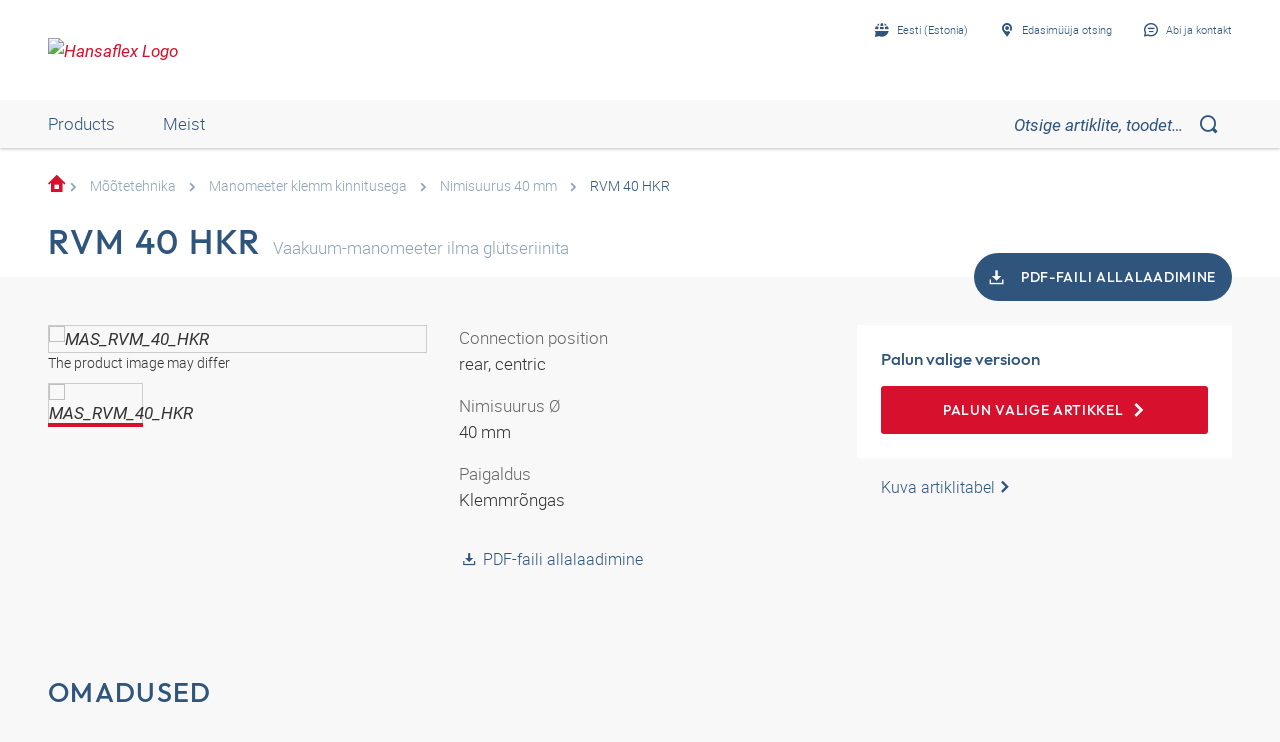

--- FILE ---
content_type: text/html;charset=UTF-8
request_url: https://shop.hansa-flex.ee/et_EE/m%C3%B5%C3%B5tetehnika/manomeeter-klemm-kinnitusega/nimisuurus-40-mm/rvm-40-hkr/p/MAS_RVM_40_HKR
body_size: 21142
content:
<!DOCTYPE html>
<html lang="et_EE"
      
>
<head>
	<title>Vaakuum-manomeeter ilma glütseriinita | RVM 40 HKR | HANSA-FLEX</title>

	<meta http-equiv="Content-Type" content="text/html; charset=utf-8"/>
	<meta http-equiv="X-UA-Compatible" content="IE=edge">
	<meta charset="utf-8">
	<meta name="viewport" content="width=device-width, initial-scale=1, user-scalable=no">

	<meta name="keywords">
<meta name="description" content="RVM 40 HKR &#10003; Vaakuum-manomeeter ilma gl&uuml;tseriinita &#10003; fast shipping &#10003; large selection &rarr; Order now in the HANSA-FLEX online shop!">
<meta name="robots" content="index,follow">
<meta property="og:title" content="Vaakuum-manomeeter ilma gl&uuml;tseriinita | RVM 40 HKR | HANSA-FLEX">
    <meta property="og:description" content="RVM 40 HKR &#10003; Vaakuum-manomeeter ilma gl&uuml;tseriinita &#10003; fast shipping &#10003; large selection &rarr; Order now in the HANSA-FLEX online shop!">
    <meta property="og:url" content="https://shop.hansa-flex.ee/et_EE/m%C3%B5%C3%B5tetehnika/manomeeter-klemm-kinnitusega/nimisuurus-40-mm/rvm-40-hkr/p/MAS_RVM_40_HKR">
    <meta property="og:image" content="https://hf-cdn-prod.azureedge.net/medias/PF-RVM-40-HKR-900x900-1754025841851.jpg?context=[base64]">
    <meta property="og:image:secure_url" content="https://hf-cdn-prod.azureedge.net/medias/PF-RVM-40-HKR-900x900-1754025841851.jpg?context=[base64]">
    <link rel="canonical" href="https://shop.hansa-flex.ee/et_EE/m%C3%B5%C3%B5tetehnika/manomeeter-klemm-kinnitusega/nimisuurus-40-mm/rvm-40-hkr/p/MAS_RVM_40_HKR"/>
    <link rel="alternate" hreflang="x-default" href="https://shop.hansa-flex.ee/et_EE/m%C3%B5%C3%B5tetehnika/manomeeter-klemm-kinnitusega/nimisuurus-40-mm/rvm-40-hkr/p/MAS_RVM_40_HKR"/>
    <link rel="alternate" hreflang="de-DE" href="https://shop.hansa-flex.de/de_DE/messtechnik/manometer-mit-klemmring-befestigung/nenngr%C3%B6%C3%9Fe-40-mm/rvm-40-hkr/p/MAS_RVM_40_HKR"/>
    <link rel="alternate" hreflang="en-DE" href="https://shop.hansa-flex.de/en_GB/measuring-technology/pressure-gauges-with-clamping-ring-mounting/nominal-size-40-mm/rvm-40-hkr/p/MAS_RVM_40_HKR"/>
    <link rel="alternate" hreflang="pl-PL" href="https://shop.hansa-flex.pl/pl_PL/urz%C4%85dzenia-i-akcesoria-pomiarowe/manometr-z-zamocowaniem-pier%C5%9Bcieniem-zaciskowym/wielko%C5%9B%C4%87-znamionowa-40-mm/rvm-40-hkr/p/MAS_RVM_40_HKR"/>
    <link rel="alternate" hreflang="en-PL" href="https://shop.hansa-flex.pl/en_GB/measuring-technology/pressure-gauges-with-clamping-ring-mounting/nominal-size-40-mm/rvm-40-hkr/p/MAS_RVM_40_HKR"/>
    <link rel="alternate" hreflang="de-CH" href="https://shop.hansa-flex.ch/de_CH/messtechnik/manometer-mit-klemmring-befestigung/nenngr%C3%B6%C3%9Fe-40-mm/rvm-40-hkr/p/MAS_RVM_40_HKR"/>
    <link rel="alternate" hreflang="fr-CH" href="https://shop.hansa-flex.ch/fr_CH/technique-de-mesure/manom%C3%A8tre-avec-fixation-par-anneau-de-matrice/diam%C3%A8tre-nominal-40-mm/rvm-40-hkr/p/MAS_RVM_40_HKR"/>
    <link rel="alternate" hreflang="it-CH" href="https://shop.hansa-flex.ch/it_CH/tecnica-di-misurazione/manometro-con-fissaggio-ad-anello-di-serraggio/dimensione-nominale-40-mm/rvm-40-hkr/p/MAS_RVM_40_HKR"/>
    <link rel="alternate" hreflang="en-CH" href="https://shop.hansa-flex.ch/en_GB/measuring-technology/pressure-gauges-with-clamping-ring-mounting/nominal-size-40-mm/rvm-40-hkr/p/MAS_RVM_40_HKR"/>
    <link rel="alternate" hreflang="en-AU" href="https://shop.hansa-flex.com.au/en_GB/measuring-technology/pressure-gauges-with-clamping-ring-mounting/nominal-size-40-mm/rvm-40-hkr/p/MAS_RVM_40_HKR"/>
    <link rel="alternate" hreflang="nl-BE" href="https://shop.hansa-flex.be/nl_NL/meettechniek/manometers-met-klemringbevestiging/nominale-maat-40-mm/rvm-40-hkr/p/MAS_RVM_40_HKR"/>
    <link rel="alternate" hreflang="fr-BE" href="https://shop.hansa-flex.be/fr_FR/technique-de-mesure/manom%C3%A8tre-avec-fixation-par-anneau-de-matrice/diam%C3%A8tre-nominal-40-mm/rvm-40-hkr/p/MAS_RVM_40_HKR"/>
    <link rel="alternate" hreflang="de-BE" href="https://shop.hansa-flex.be/de_DE/messtechnik/manometer-mit-klemmring-befestigung/nenngr%C3%B6%C3%9Fe-40-mm/rvm-40-hkr/p/MAS_RVM_40_HKR"/>
    <link rel="alternate" hreflang="en-BE" href="https://shop.hansa-flex.be/en_GB/measuring-technology/pressure-gauges-with-clamping-ring-mounting/nominal-size-40-mm/rvm-40-hkr/p/MAS_RVM_40_HKR"/>
    <link rel="alternate" hreflang="sr-BA" href="https://shop.hansa-flex.ba/sr_RS/merna-tehnika/manometar-sa-pri%C4%8Dvr%C5%A1%C4%87ivanjem-steznim-prstenom/nominalna-veli%C4%8Dina-40-mm/rvm-40-hkr/p/MAS_RVM_40_HKR"/>
    <link rel="alternate" hreflang="hr-BA" href="https://shop.hansa-flex.ba/hr_BA/mjerna-tehnika/pri%C4%8Dvr%C5%A1%C4%87enja-manometra-sa-steznim-prstenom/nazivna-veli%C4%8Dina-40-mm/rvm-40-hkr/p/MAS_RVM_40_HKR"/>
    <link rel="alternate" hreflang="en-BA" href="https://shop.hansa-flex.ba/en_GB/measuring-technology/pressure-gauges-with-clamping-ring-mounting/nominal-size-40-mm/rvm-40-hkr/p/MAS_RVM_40_HKR"/>
    <link rel="alternate" hreflang="pt-BR" href="https://shop.hansa-flex.com.br/pt_BR/metrologia/man%C3%B4metro-com-anel-de-fixa%C3%A7%C3%A3o/di%C3%A2metro-nominal-40-mm/rvm-40-hkr/p/MAS_RVM_40_HKR"/>
    <link rel="alternate" hreflang="en-BR" href="https://shop.hansa-flex.com.br/en_GB/measuring-technology/pressure-gauges-with-clamping-ring-mounting/nominal-size-40-mm/rvm-40-hkr/p/MAS_RVM_40_HKR"/>
    <link rel="alternate" hreflang="bg-BG" href="https://shop.hansa-flex.bg/bg_BG/%D0%B8%D0%B7%D0%BC%D0%B5%D1%80%D0%B8%D1%82%D0%B5%D0%BB%D0%BD%D0%B0-%D1%82%D0%B5%D1%85%D0%BD%D0%B8%D0%BA%D0%B0/%D0%BC%D0%B0%D0%BD%D0%BE%D0%BC%D0%B5%D1%82%D1%80%D0%B8-%D1%81%D1%8A%D1%81-%D0%B7%D0%B0%D0%BA%D1%80%D0%B5%D0%BF%D0%B2%D0%B0%D0%BD%D0%B5-%D1%81%D1%8A%D1%81-%D1%81%D1%82%D1%8F%D0%B3%D0%B0%D1%89-%D0%BF%D1%80%D1%8A%D1%81%D1%82%D0%B5%D0%BD/%D0%BD%D0%BE%D0%BC%D0%B8%D0%BD%D0%B0%D0%BB%D0%B5%D0%BD-%D1%80%D0%B0%D0%B7%D0%BC%D0%B5%D1%80-40-%D0%BC%D0%BC/rvm-40-hkr/p/MAS_RVM_40_HKR"/>
    <link rel="alternate" hreflang="en-BG" href="https://shop.hansa-flex.bg/en_GB/measuring-technology/pressure-gauges-with-clamping-ring-mounting/nominal-size-40-mm/rvm-40-hkr/p/MAS_RVM_40_HKR"/>
    <link rel="alternate" hreflang="es-CL" href="https://shop.hansa-flex.cl/es_ES/t%C3%A9cnica-de-medici%C3%B3n/man%C3%B3metro-con-fijaci%C3%B3n-de-anillo-de-apriete/tama%C3%B1o-nominal-40-mm/rvm-40-hkr/p/MAS_RVM_40_HKR"/>
    <link rel="alternate" hreflang="en-CL" href="https://shop.hansa-flex.cl/en_GB/measuring-technology/pressure-gauges-with-clamping-ring-mounting/nominal-size-40-mm/rvm-40-hkr/p/MAS_RVM_40_HKR"/>
    <link rel="alternate" hreflang="zh-CN" href="https://shop.hansa-flex.cn/zh_CN/%E6%B5%8B%E9%87%8F%E6%8A%80%E6%9C%AF/%E5%A4%B9%E7%B4%A7%E7%8E%AF%E5%9B%BA%E5%AE%9A%E5%BC%8F%E5%8E%8B%E5%8A%9B%E8%A1%A8/%E9%A2%9D%E5%AE%9A%E5%A4%A7%E5%B0%8F-40-mm/rvm-40-hkr/p/MAS_RVM_40_HKR"/>
    <link rel="alternate" hreflang="en-CN" href="https://shop.hansa-flex.cn/en_GB/measuring-technology/pressure-gauges-with-clamping-ring-mounting/nominal-size-40-mm/rvm-40-hkr/p/MAS_RVM_40_HKR"/>
    <link rel="alternate" hreflang="et-EE" href="https://shop.hansa-flex.ee/et_EE/m%C3%B5%C3%B5tetehnika/manomeeter-klemm-kinnitusega/nimisuurus-40-mm/rvm-40-hkr/p/MAS_RVM_40_HKR"/>
    <link rel="alternate" hreflang="ru-EE" href="https://shop.hansa-flex.ee/ru_RU/%D0%B8%D0%B7%D0%BC%D0%B5%D1%80%D0%B8%D1%82%D0%B5%D0%BB%D1%8C%D0%BD%D0%B0%D1%8F-%D1%82%D0%B5%D1%85%D0%BD%D0%B8%D0%BA%D0%B0/%D0%BC%D0%B0%D0%BD%D0%BE%D0%BC%D0%B5%D1%82%D1%80%D1%8B-%D1%81-%D0%BA%D1%80%D0%B5%D0%BF%D0%BB%D0%B5%D0%BD%D0%B8%D0%B5%D0%BC-%D0%B7%D0%B0%D0%B6%D0%B8%D0%BC%D0%BD%D0%BE%D0%B3%D0%BE-%D0%BA%D0%BE%D0%BB%D1%8C%D1%86%D0%B0/%D0%BD%D0%BE%D0%BC%D0%B8%D0%BD%D0%B0%D0%BB%D1%8C%D0%BD%D0%B0%D1%8F-%D0%B2%D0%B5%D0%BB%D0%B8%D1%87%D0%B8%D0%BD%D0%B0-40-%D0%BC%D0%BC/rvm-40-hkr/p/MAS_RVM_40_HKR"/>
    <link rel="alternate" hreflang="en-EE" href="https://shop.hansa-flex.ee/en_GB/measuring-technology/pressure-gauges-with-clamping-ring-mounting/nominal-size-40-mm/rvm-40-hkr/p/MAS_RVM_40_HKR"/>
    <link rel="alternate" hreflang="fr-FR" href="https://shop.hansa-flex.fr/fr_FR/technique-de-mesure/manom%C3%A8tre-avec-fixation-par-anneau-de-matrice/diam%C3%A8tre-nominal-40-mm/rvm-40-hkr/p/MAS_RVM_40_HKR"/>
    <link rel="alternate" hreflang="en-FR" href="https://shop.hansa-flex.fr/en_GB/measuring-technology/pressure-gauges-with-clamping-ring-mounting/nominal-size-40-mm/rvm-40-hkr/p/MAS_RVM_40_HKR"/>
    <link rel="alternate" hreflang="ru-GE" href="https://shop.hansa-flex.ge/ru_RU/%D0%B8%D0%B7%D0%BC%D0%B5%D1%80%D0%B8%D1%82%D0%B5%D0%BB%D1%8C%D0%BD%D0%B0%D1%8F-%D1%82%D0%B5%D1%85%D0%BD%D0%B8%D0%BA%D0%B0/%D0%BC%D0%B0%D0%BD%D0%BE%D0%BC%D0%B5%D1%82%D1%80%D1%8B-%D1%81-%D0%BA%D1%80%D0%B5%D0%BF%D0%BB%D0%B5%D0%BD%D0%B8%D0%B5%D0%BC-%D0%B7%D0%B0%D0%B6%D0%B8%D0%BC%D0%BD%D0%BE%D0%B3%D0%BE-%D0%BA%D0%BE%D0%BB%D1%8C%D1%86%D0%B0/%D0%BD%D0%BE%D0%BC%D0%B8%D0%BD%D0%B0%D0%BB%D1%8C%D0%BD%D0%B0%D1%8F-%D0%B2%D0%B5%D0%BB%D0%B8%D1%87%D0%B8%D0%BD%D0%B0-40-%D0%BC%D0%BC/rvm-40-hkr/p/MAS_RVM_40_HKR"/>
    <link rel="alternate" hreflang="en-GE" href="https://shop.hansa-flex.ge/en_GB/measuring-technology/pressure-gauges-with-clamping-ring-mounting/nominal-size-40-mm/rvm-40-hkr/p/MAS_RVM_40_HKR"/>
    <link rel="alternate" hreflang="en-GB" href="https://shop.hansa-flex.co.uk/en_GB/measuring-technology/pressure-gauges-with-clamping-ring-mounting/nominal-size-40-mm/rvm-40-hkr/p/MAS_RVM_40_HKR"/>
    <link rel="alternate" hreflang="en-IN" href="https://shop.hansa-flex.in/en_GB/measuring-technology/pressure-gauges-with-clamping-ring-mounting/nominal-size-40-mm/rvm-40-hkr/p/MAS_RVM_40_HKR"/>
    <link rel="alternate" hreflang="en-ID" href="https://shop.hansa-flex.co.id/en_GB/measuring-technology/pressure-gauges-with-clamping-ring-mounting/nominal-size-40-mm/rvm-40-hkr/p/MAS_RVM_40_HKR"/>
    <link rel="alternate" hreflang="en-IE" href="https://shop.hansa-flex.ie/en_GB/measuring-technology/pressure-gauges-with-clamping-ring-mounting/nominal-size-40-mm/rvm-40-hkr/p/MAS_RVM_40_HKR"/>
    <link rel="alternate" hreflang="it-IT" href="https://shop.hansa-flex.it/it_IT/tecnica-di-misurazione/manometro-con-fissaggio-ad-anello-di-serraggio/dimensione-nominale-40-mm/rvm-40-hkr/p/MAS_RVM_40_HKR"/>
    <link rel="alternate" hreflang="en-IT" href="https://shop.hansa-flex.it/en_GB/measuring-technology/pressure-gauges-with-clamping-ring-mounting/nominal-size-40-mm/rvm-40-hkr/p/MAS_RVM_40_HKR"/>
    <link rel="alternate" hreflang="de-IT" href="https://shop.hansa-flex.it/de_DE/messtechnik/manometer-mit-klemmring-befestigung/nenngr%C3%B6%C3%9Fe-40-mm/rvm-40-hkr/p/MAS_RVM_40_HKR"/>
    <link rel="alternate" hreflang="en-CA" href="https://shop.hansa-flex.ca/en_GB/measuring-technology/pressure-gauges-with-clamping-ring-mounting/nominal-size-40-mm/rvm-40-hkr/p/MAS_RVM_40_HKR"/>
    <link rel="alternate" hreflang="fr-CA" href="https://shop.hansa-flex.ca/fr_FR/technique-de-mesure/manom%C3%A8tre-avec-fixation-par-anneau-de-matrice/diam%C3%A8tre-nominal-40-mm/rvm-40-hkr/p/MAS_RVM_40_HKR"/>
    <link rel="alternate" hreflang="ru-KZ" href="https://shop.hansa-flex.kz/ru_KZ/%D0%B8%D0%B7%D0%BC%D0%B5%D1%80%D0%B8%D1%82%D0%B5%D0%BB%D1%8C%D0%BD%D0%B0%D1%8F-%D1%82%D0%B5%D1%85%D0%BD%D0%B8%D0%BA%D0%B0/%D0%BC%D0%B0%D0%BD%D0%BE%D0%BC%D0%B5%D1%82%D1%80%D1%8B-%D1%81-%D0%BA%D1%80%D0%B5%D0%BF%D0%BB%D0%B5%D0%BD%D0%B8%D0%B5%D0%BC-%D0%B7%D0%B0%D0%B6%D0%B8%D0%BC%D0%BD%D0%BE%D0%B3%D0%BE-%D0%BA%D0%BE%D0%BB%D1%8C%D1%86%D0%B0/%D0%BD%D0%BE%D0%BC%D0%B8%D0%BD%D0%B0%D0%BB%D1%8C%D0%BD%D0%B0%D1%8F-%D0%B2%D0%B5%D0%BB%D0%B8%D1%87%D0%B8%D0%BD%D0%B0-40-%D0%BC%D0%BC/rvm-40-hkr/p/MAS_RVM_40_HKR"/>
    <link rel="alternate" hreflang="en-KZ" href="https://shop.hansa-flex.kz/en_GB/measuring-technology/pressure-gauges-with-clamping-ring-mounting/nominal-size-40-mm/rvm-40-hkr/p/MAS_RVM_40_HKR"/>
    <link rel="alternate" hreflang="hr-HR" href="https://shop.hansa-flex.hr/hr_HR/mjerna-tehnika/pri%C4%8Dvr%C5%A1%C4%87enja-manometra-sa-steznim-prstenom/nazivna-veli%C4%8Dina-40-mm/rvm-40-hkr/p/MAS_RVM_40_HKR"/>
    <link rel="alternate" hreflang="en-HR" href="https://shop.hansa-flex.hr/en_GB/measuring-technology/pressure-gauges-with-clamping-ring-mounting/nominal-size-40-mm/rvm-40-hkr/p/MAS_RVM_40_HKR"/>
    <link rel="alternate" hreflang="lv-LV" href="https://shop.hansa-flex.lv/lv_LV/m%C4%93r%C4%AB%C5%A1anas-tehnika/manometrs-ar-sp%C4%AB%C4%BCgredzena-stiprin%C4%81jumu/nomin%C4%81lais-izm%C4%93rs-40-mm/rvm-40-hkr/p/MAS_RVM_40_HKR"/>
    <link rel="alternate" hreflang="ru-LV" href="https://shop.hansa-flex.lv/ru_RU/%D0%B8%D0%B7%D0%BC%D0%B5%D1%80%D0%B8%D1%82%D0%B5%D0%BB%D1%8C%D0%BD%D0%B0%D1%8F-%D1%82%D0%B5%D1%85%D0%BD%D0%B8%D0%BA%D0%B0/%D0%BC%D0%B0%D0%BD%D0%BE%D0%BC%D0%B5%D1%82%D1%80%D1%8B-%D1%81-%D0%BA%D1%80%D0%B5%D0%BF%D0%BB%D0%B5%D0%BD%D0%B8%D0%B5%D0%BC-%D0%B7%D0%B0%D0%B6%D0%B8%D0%BC%D0%BD%D0%BE%D0%B3%D0%BE-%D0%BA%D0%BE%D0%BB%D1%8C%D1%86%D0%B0/%D0%BD%D0%BE%D0%BC%D0%B8%D0%BD%D0%B0%D0%BB%D1%8C%D0%BD%D0%B0%D1%8F-%D0%B2%D0%B5%D0%BB%D0%B8%D1%87%D0%B8%D0%BD%D0%B0-40-%D0%BC%D0%BC/rvm-40-hkr/p/MAS_RVM_40_HKR"/>
    <link rel="alternate" hreflang="en-LV" href="https://shop.hansa-flex.lv/en_GB/measuring-technology/pressure-gauges-with-clamping-ring-mounting/nominal-size-40-mm/rvm-40-hkr/p/MAS_RVM_40_HKR"/>
    <link rel="alternate" hreflang="lt-LT" href="https://shop.hansa-flex.lt/lt_LT/matavimo-technika/manometrai-su-prispaudimo-%C5%BEiedo-pritvirtinimu/nominalusis-dydis-40-mm/rvm-40-hkr/p/MAS_RVM_40_HKR"/>
    <link rel="alternate" hreflang="ru-LT" href="https://shop.hansa-flex.lt/ru_RU/%D0%B8%D0%B7%D0%BC%D0%B5%D1%80%D0%B8%D1%82%D0%B5%D0%BB%D1%8C%D0%BD%D0%B0%D1%8F-%D1%82%D0%B5%D1%85%D0%BD%D0%B8%D0%BA%D0%B0/%D0%BC%D0%B0%D0%BD%D0%BE%D0%BC%D0%B5%D1%82%D1%80%D1%8B-%D1%81-%D0%BA%D1%80%D0%B5%D0%BF%D0%BB%D0%B5%D0%BD%D0%B8%D0%B5%D0%BC-%D0%B7%D0%B0%D0%B6%D0%B8%D0%BC%D0%BD%D0%BE%D0%B3%D0%BE-%D0%BA%D0%BE%D0%BB%D1%8C%D1%86%D0%B0/%D0%BD%D0%BE%D0%BC%D0%B8%D0%BD%D0%B0%D0%BB%D1%8C%D0%BD%D0%B0%D1%8F-%D0%B2%D0%B5%D0%BB%D0%B8%D1%87%D0%B8%D0%BD%D0%B0-40-%D0%BC%D0%BC/rvm-40-hkr/p/MAS_RVM_40_HKR"/>
    <link rel="alternate" hreflang="en-LT" href="https://shop.hansa-flex.lt/en_GB/measuring-technology/pressure-gauges-with-clamping-ring-mounting/nominal-size-40-mm/rvm-40-hkr/p/MAS_RVM_40_HKR"/>
    <link rel="alternate" hreflang="fr-LU" href="https://shop.hansa-flex.lu/fr_FR/technique-de-mesure/manom%C3%A8tre-avec-fixation-par-anneau-de-matrice/diam%C3%A8tre-nominal-40-mm/rvm-40-hkr/p/MAS_RVM_40_HKR"/>
    <link rel="alternate" hreflang="de-LU" href="https://shop.hansa-flex.lu/de_LU/messtechnik/manometer-mit-klemmring-befestigung/nenngr%C3%B6%C3%9Fe-40-mm/rvm-40-hkr/p/MAS_RVM_40_HKR"/>
    <link rel="alternate" hreflang="nl-LU" href="https://shop.hansa-flex.lu/nl_NL/meettechniek/manometers-met-klemringbevestiging/nominale-maat-40-mm/rvm-40-hkr/p/MAS_RVM_40_HKR"/>
    <link rel="alternate" hreflang="en-LU" href="https://shop.hansa-flex.lu/en_GB/measuring-technology/pressure-gauges-with-clamping-ring-mounting/nominal-size-40-mm/rvm-40-hkr/p/MAS_RVM_40_HKR"/>
    <link rel="alternate" hreflang="nl-NL" href="https://shop.hansa-flex.nl/nl_NL/meettechniek/manometers-met-klemringbevestiging/nominale-maat-40-mm/rvm-40-hkr/p/MAS_RVM_40_HKR"/>
    <link rel="alternate" hreflang="en-NL" href="https://shop.hansa-flex.nl/en_GB/measuring-technology/pressure-gauges-with-clamping-ring-mounting/nominal-size-40-mm/rvm-40-hkr/p/MAS_RVM_40_HKR"/>
    <link rel="alternate" hreflang="de-NL" href="https://shop.hansa-flex.nl/de_DE/messtechnik/manometer-mit-klemmring-befestigung/nenngr%C3%B6%C3%9Fe-40-mm/rvm-40-hkr/p/MAS_RVM_40_HKR"/>
    <link rel="alternate" hreflang="de-AT" href="https://shop.hansa-flex.at/de_AT/messtechnik/manometer-mit-klemmring-befestigung/nenngr%C3%B6%C3%9Fe-40-mm/rvm-40-hkr/p/MAS_RVM_40_HKR"/>
    <link rel="alternate" hreflang="en-AT" href="https://shop.hansa-flex.at/en_GB/measuring-technology/pressure-gauges-with-clamping-ring-mounting/nominal-size-40-mm/rvm-40-hkr/p/MAS_RVM_40_HKR"/>
    <link rel="alternate" hreflang="pt-PT" href="https://shop.hansa-flex.pt/pt_PT/metrologia/man%C3%B4metro-com-anel-de-fixa%C3%A7%C3%A3o/di%C3%A2metro-nominal-40-mm/rvm-40-hkr/p/MAS_RVM_40_HKR"/>
    <link rel="alternate" hreflang="en-PT" href="https://shop.hansa-flex.pt/en_GB/measuring-technology/pressure-gauges-with-clamping-ring-mounting/nominal-size-40-mm/rvm-40-hkr/p/MAS_RVM_40_HKR"/>
    <link rel="alternate" hreflang="ro-RO" href="https://shop.hansa-flex.ro/ro_RO/tehnic%C4%83-de-m%C4%83surare/manometre-cu-fixare-prin-inel-de-fixare/m%C4%83rime-nominal%C4%83-40-mm/rvm-40-hkr/p/MAS_RVM_40_HKR"/>
    <link rel="alternate" hreflang="en-RO" href="https://shop.hansa-flex.ro/en_GB/measuring-technology/pressure-gauges-with-clamping-ring-mounting/nominal-size-40-mm/rvm-40-hkr/p/MAS_RVM_40_HKR"/>
    <link rel="alternate" hreflang="ru-RU" href="https://shop.hansa-flex.ru/ru_RU/%D0%B8%D0%B7%D0%BC%D0%B5%D1%80%D0%B8%D1%82%D0%B5%D0%BB%D1%8C%D0%BD%D0%B0%D1%8F-%D1%82%D0%B5%D1%85%D0%BD%D0%B8%D0%BA%D0%B0/%D0%BC%D0%B0%D0%BD%D0%BE%D0%BC%D0%B5%D1%82%D1%80%D1%8B-%D1%81-%D0%BA%D1%80%D0%B5%D0%BF%D0%BB%D0%B5%D0%BD%D0%B8%D0%B5%D0%BC-%D0%B7%D0%B0%D0%B6%D0%B8%D0%BC%D0%BD%D0%BE%D0%B3%D0%BE-%D0%BA%D0%BE%D0%BB%D1%8C%D1%86%D0%B0/%D0%BD%D0%BE%D0%BC%D0%B8%D0%BD%D0%B0%D0%BB%D1%8C%D0%BD%D0%B0%D1%8F-%D0%B2%D0%B5%D0%BB%D0%B8%D1%87%D0%B8%D0%BD%D0%B0-40-%D0%BC%D0%BC/rvm-40-hkr/p/MAS_RVM_40_HKR"/>
    <link rel="alternate" hreflang="en-RU" href="https://shop.hansa-flex.ru/en_GB/measuring-technology/pressure-gauges-with-clamping-ring-mounting/nominal-size-40-mm/rvm-40-hkr/p/MAS_RVM_40_HKR"/>
    <link rel="alternate" hreflang="en-SG" href="https://shop.hansa-flex.com.sg/en_GB/measuring-technology/pressure-gauges-with-clamping-ring-mounting/nominal-size-40-mm/rvm-40-hkr/p/MAS_RVM_40_HKR"/>
    <link rel="alternate" hreflang="sk-SK" href="https://shop.hansa-flex.sk/sk_SK/meracia-technika/manometer-s-upevnen%C3%ADm-zvierac%C3%ADm-kr%C3%BA%C5%BEkom/menovit%C3%A1-ve%C4%BEkos%C5%A5-40-mm/rvm-40-hkr/p/MAS_RVM_40_HKR"/>
    <link rel="alternate" hreflang="en-SK" href="https://shop.hansa-flex.sk/en_GB/measuring-technology/pressure-gauges-with-clamping-ring-mounting/nominal-size-40-mm/rvm-40-hkr/p/MAS_RVM_40_HKR"/>
    <link rel="alternate" hreflang="sl-SI" href="https://shop.hansa-flex.si/sl_SI/merilna-tehnika/manometer-s-pritrditvijo-na-tesnilni-prstan/nazivna-velikost-40-mm/rvm-40-hkr/p/MAS_RVM_40_HKR"/>
    <link rel="alternate" hreflang="en-SI" href="https://shop.hansa-flex.si/en_GB/measuring-technology/pressure-gauges-with-clamping-ring-mounting/nominal-size-40-mm/rvm-40-hkr/p/MAS_RVM_40_HKR"/>
    <link rel="alternate" hreflang="es-ES" href="https://shop.hansa-flex.es/es_ES/t%C3%A9cnica-de-medici%C3%B3n/man%C3%B3metro-con-fijaci%C3%B3n-de-anillo-de-apriete/tama%C3%B1o-nominal-40-mm/rvm-40-hkr/p/MAS_RVM_40_HKR"/>
    <link rel="alternate" hreflang="en-ES" href="https://shop.hansa-flex.es/en_GB/measuring-technology/pressure-gauges-with-clamping-ring-mounting/nominal-size-40-mm/rvm-40-hkr/p/MAS_RVM_40_HKR"/>
    <link rel="alternate" hreflang="en-ZA" href="https://shop.hansa-flex.co.za/en_GB/measuring-technology/pressure-gauges-with-clamping-ring-mounting/nominal-size-40-mm/rvm-40-hkr/p/MAS_RVM_40_HKR"/>
    <link rel="alternate" hreflang="th-TH" href="https://shop.hansa-flex.co.th/th_TH/measuring-technology/pressure-gauges-with-clamping-ring-mounting/nominal-size-40-mm/rvm-40-hkr/p/MAS_RVM_40_HKR"/>
    <link rel="alternate" hreflang="en-TH" href="https://shop.hansa-flex.co.th/en_GB/measuring-technology/pressure-gauges-with-clamping-ring-mounting/nominal-size-40-mm/rvm-40-hkr/p/MAS_RVM_40_HKR"/>
    <link rel="alternate" hreflang="cs-CZ" href="https://shop.hansaflex.cz/cs_CZ/m%C4%9B%C5%99ic%C3%AD-technika/manometr-s-upevn%C4%9Bn%C3%ADm-sv%C4%9Brac%C3%ADm-krou%C5%BEkem/jmenovit%C3%A1-velikost-40-mm/rvm-40-hkr/p/MAS_RVM_40_HKR"/>
    <link rel="alternate" hreflang="en-CZ" href="https://shop.hansaflex.cz/en_GB/measuring-technology/pressure-gauges-with-clamping-ring-mounting/nominal-size-40-mm/rvm-40-hkr/p/MAS_RVM_40_HKR"/>
    <link rel="alternate" hreflang="tr-TR" href="https://shop.hansa-flex.com.tr/tr_TR/%C3%B6l%C3%A7me-tekni%C4%9Fi/panotipi-manometre-s%C4%B1k%C4%B1%C5%9Ft%C4%B1rmal%C4%B1/nominal-b%C3%BCy%C3%BCkl%C3%BCk-40-mm/rvm-40-hkr/p/MAS_RVM_40_HKR"/>
    <link rel="alternate" hreflang="en-TR" href="https://shop.hansa-flex.com.tr/en_GB/measuring-technology/pressure-gauges-with-clamping-ring-mounting/nominal-size-40-mm/rvm-40-hkr/p/MAS_RVM_40_HKR"/>
    <link rel="alternate" hreflang="uk-UA" href="https://shop.hansa-flex.ua/uk_UA/%D0%B8%D0%B7%D0%BC%D0%B5%D1%80%D0%B8%D1%82%D0%B5%D0%BB%D1%8C%D0%BD%D0%B0%D1%8F-%D1%82%D0%B5%D1%85%D0%BD%D0%B8%D0%BA%D0%B0/%D0%BC%D0%B0%D0%BD%D0%BE%D0%BC%D0%B5%D1%82%D1%80%D1%8B-%D1%81-%D0%BA%D1%80%D0%B5%D0%BF%D0%BB%D0%B5%D0%BD%D0%B8%D0%B5%D0%BC-%D0%B7%D0%B0%D0%B6%D0%B8%D0%BC%D0%BD%D0%BE%D0%B3%D0%BE-%D0%BA%D0%BE%D0%BB%D1%8C%D1%86%D0%B0/%D0%BD%D0%BE%D0%BC%D0%B8%D0%BD%D0%B0%D0%BB%D1%8C%D0%BD%D0%B0%D1%8F-%D0%B2%D0%B5%D0%BB%D0%B8%D1%87%D0%B8%D0%BD%D0%B0-40-%D0%BC%D0%BC/rvm-40-hkr/p/MAS_RVM_40_HKR"/>
    <link rel="alternate" hreflang="en-UA" href="https://shop.hansa-flex.ua/en_GB/measuring-technology/pressure-gauges-with-clamping-ring-mounting/nominal-size-40-mm/rvm-40-hkr/p/MAS_RVM_40_HKR"/>
    <link rel="alternate" hreflang="hu-HU" href="https://shop.hansa-flex.hu/hu_HU/m%C3%A9r%C3%A9stechnika/nyom%C3%A1sm%C3%A9r%C5%91-szor%C3%ADt%C3%B3gy%C5%B1r%C5%B1s-r%C3%B6gz%C3%ADt%C3%A9ssel/n%C3%A9vleges-m%C3%A9ret-40-mm/rvm-40-hkr/p/MAS_RVM_40_HKR"/>
    <link rel="alternate" hreflang="en-HU" href="https://shop.hansa-flex.hu/en_GB/measuring-technology/pressure-gauges-with-clamping-ring-mounting/nominal-size-40-mm/rvm-40-hkr/p/MAS_RVM_40_HKR"/>
    <link rel="alternate" hreflang="en-US" href="https://shop.hansa-flex.us/en_US/measuring-technology/pressure-gauges-with-clamping-ring-mounting/nominal-size-40-mm/rvm-40-hkr/p/MAS_RVM_40_HKR"/>
    <link rel="alternate" hreflang="es-US" href="https://shop.hansa-flex.us/es_ES/t%C3%A9cnica-de-medici%C3%B3n/man%C3%B3metro-con-fijaci%C3%B3n-de-anillo-de-apriete/tama%C3%B1o-nominal-40-mm/rvm-40-hkr/p/MAS_RVM_40_HKR"/>
    <link rel="alternate" hreflang="en-AE" href="https://shop.hansa-flex.ae/en_GB/measuring-technology/pressure-gauges-with-clamping-ring-mounting/nominal-size-40-mm/rvm-40-hkr/p/MAS_RVM_40_HKR"/>
    <link rel="alternate" hreflang="sr-RS" href="https://shop.hansa-flex.rs/sr_RS/merna-tehnika/manometar-sa-pri%C4%8Dvr%C5%A1%C4%87ivanjem-steznim-prstenom/nominalna-veli%C4%8Dina-40-mm/rvm-40-hkr/p/MAS_RVM_40_HKR"/>
    <link rel="alternate" hreflang="en-RS" href="https://shop.hansa-flex.rs/en_GB/measuring-technology/pressure-gauges-with-clamping-ring-mounting/nominal-size-40-mm/rvm-40-hkr/p/MAS_RVM_40_HKR"/>
    <link async rel="shortcut icon" type="image/x-icon" media="all" href="/_ui/responsive/theme-hf/images/icons/hf/favicon.ico" />

<link async rel="shortcut icon" sizes="16x16" href="/_ui/responsive/theme-hf/images/icons/hf/favicon-16x16.png" />
<link async rel="shortcut icon" sizes="32x32" href="/_ui/responsive/theme-hf/images/icons/hf/favicon-32x32.png" />

<link async rel="shortcut icon" sizes="36x36" href="/_ui/responsive/theme-hf/images/icons/hf/apple-icon-57x57.png" />
<link async rel="shortcut icon" sizes="48x48" href="/_ui/responsive/theme-hf/images/icons/hf/apple-icon-60x60.png" />
<link async rel="shortcut icon" sizes="72x72" href="/_ui/responsive/theme-hf/images/icons/hf/android-icon-72x72.png" />
<link async rel="shortcut icon" sizes="96x96" href="/_ui/responsive/theme-hf/images/icons/hf/android-icon-96x96.png" />
<link async rel="shortcut icon" sizes="144x144" href="/_ui/responsive/theme-hf/images/icons/hf/android-icon-144x144.png" />
<link async rel="shortcut icon" sizes="192x192" href="/_ui/responsive/theme-hf/images/icons/hf/android-icon-192x192.png" />

<link async rel="apple-touch-icon-precomposed" href="/_ui/responsive/theme-hf/images/icons/hf/apple-icon-precomposed.png">
<link async rel="apple-touch-icon" href="/_ui/responsive/theme-hf/images/icons/hf/apple-icon.png">
<link async rel="apple-touch-icon" sizes="57x57" href="/_ui/responsive/theme-hf/images/icons/hf/apple-icon-57x57.png">
<link async rel="apple-touch-icon" sizes="60x60" href="/_ui/responsive/theme-hf/images/icons/hf/apple-icon-60x60.png">
<link async rel="apple-touch-icon" sizes="72x72" href="/_ui/responsive/theme-hf/images/icons/hf/apple-icon-72x72.png">
<link async rel="apple-touch-icon" sizes="76x76" href="/_ui/responsive/theme-hf/images/icons/hf/apple-icon-76x76.png">
<link async rel="apple-touch-icon" sizes="114x114" href="/_ui/responsive/theme-hf/images/icons/hf/apple-icon-114x114.png">
<link async rel="apple-touch-icon" sizes="120x120" href="/_ui/responsive/theme-hf/images/icons/hf/apple-icon-120x120.png">
<link async rel="apple-touch-icon" sizes="144x144" href="/_ui/responsive/theme-hf/images/icons/hf/apple-icon-144x144.png">
<link async rel="apple-touch-icon" sizes="152x152" href="/_ui/responsive/theme-hf/images/icons/hf/apple-icon-152x152.png">
<link async rel="apple-touch-icon" sizes="180x180" href="/_ui/responsive/theme-hf/images/icons/hf/apple-icon-180x180.png">

<meta name="msapplication-square70x70logo" content="/_ui/responsive/theme-hf/images/icons/hf/ms-icon-70x70.png">
<meta name="msapplication-square144x144logo" content="/_ui/responsive/theme-hf/images/icons/hf/ms-icon-144x144.png">
<meta name="msapplication-square150x150logo" content="/_ui/responsive/theme-hf/images/icons/hf/ms-icon-150x150.png">
<meta name="msapplication-square310x310logo" content="/_ui/responsive/theme-hf/images/icons/hf/ms-icon-310x310.png">
<link rel="stylesheet" type="text/css" media="all" href="/_ui/responsive/theme-hf/css/style.min.css"/>
            <!-- Google Tag Manager -->
<script type="text/plain" class="cmplazyload" data-cmp-vendor="s905,s26,s1104">
    function initGtm(){
        
            (function(w,d,s,l,i){w[l]=w[l]||[];w[l].push({'gtm.start':
                    new Date().getTime(),event:'gtm.js'});var f=d.getElementsByTagName(s)[0],
                j=d.createElement(s),dl=l!='dataLayer'?'&l='+l:'';j.async=true;j.src=
                'https://www.googletagmanager.com/gtm.js?id='+i+dl;f.parentNode.insertBefore(j,f);
            })(window,document,'script','dataLayer','GTM-P3PB26K');

            
    }

    initGtm();
</script>
<!-- End Google Tag Manager -->





  











    
        
            <script type="text/javascript" data-cmp-ab="1" src="https://cdn.consentmanager.net/delivery/autoblocking/d6e4e3aed7f7.js" data-cmp-host="b.delivery.consentmanager.net" data-cmp-cdn="cdn.consentmanager.net" data-cmp-codesrc="1"></script>
        
        
        
    
</head>

<body class="page-productDetails pageType-ProductPage template-pages-product-productLayout1Page  smartedit-page-uid-productDetails smartedit-page-uuid-eyJpdGVtSWQiOiJwcm9kdWN0RGV0YWlscyIsImNhdGFsb2dJZCI6ImhhbnNhZmxleENvbnRlbnRDYXRhbG9nIiwiY2F0YWxvZ1ZlcnNpb24iOiJPbmxpbmUifQ== smartedit-catalog-version-uuid-hansaflexContentCatalog/Online  language-et_EE">
	<!-- Google Tag Manager (noscript) -->
<noscript><iframe src="https://www.googletagmanager.com/ns.html?id=GTM-P3PB26K"
                  height="0" width="0" style="display:none;visibility:hidden"></iframe></noscript>
<!-- End Google Tag Manager (noscript) -->
<main data-currency-iso-code="">
            <div class="c-page">
                <div class="c-header-placeholder  js-header-placeholder  ">
                    </div>

                <div class="c-header  js-header">
                    














<div class="c-header__top">
    <div class="o-wrapper  o-wrapper--responsive">
        <div class="c-header__wrapper">
            <div class="u-hide@s">
                <a class="c-menu-toggle js-menu-toggle" id="mobileBurgerMenu">
                    <i class="c-menu-toggle__icon"></i>
                </a>
            </div>
            
                <div id="logoImage" class="yCmsComponent c-header__logo">
<a href="/et_EE/"><img title="Hansaflex Logo"
			alt="Hansaflex Logo" src="https://hf-cdn-prod.azureedge.net/medias/logo-hansaflex.svg?context=bWFzdGVyfGltYWdlc3wyMTEwfGltYWdlL3N2Zyt4bWx8YVcxaFoyVnpMMmc0T0M5b01Ea3ZPRGM1TmpFeE9UZzFPVEl6TUM1emRtY3w3N2YzODViMjEzY2ZkYjdjNDg2Zjg5NjY1MTcyYzVjMDAxYmY0ZjcyMzEzNWJhODNiYjhiOTE4MmE2MjI5MWU2"></a>
	</div>
            

            <div class="c-header__content">
                <div class="c-header__item  c-header__item--meta-nav">
                    <div class="c-meta-navigation">
                        <ul class="c-meta-navigation__list">
                            <li class="c-meta-navigation__item">
                                
                                
                                    
                                    <a href="javascript:void(0);"
                                       class="c-meta-navigation__link  js-flyout  js-flyout-ajax  js-flyout-push"
                                       id="lang_button_id"
                                       data-toggle-icon="arrow"
                                       data-flyout-toggle="language-flyout"
                                       data-content-url="/et_EE/view/HeaderCountryLanguageNavComponentController/languageFlyout"
                                        >
                                        <i class="c-icon c-icon-language  c-meta-navigation__icon"></i>
                                        <span class="c-meta-navigation__label">Eesti (Estonia)</span>
                                    </a>
                                
                            </li>
                            
                                
                            
                            
                            







    

        
            
            
                <li class="c-meta-navigation__item">
                    <a id="selStoreFrontLink" href="https://www.hansa-flex.de/en/branch-finder" target="_blank" class="c-meta-navigation__link">
    
                        <i class="c-icon  c-icon-pin-glass  c-meta-navigation__icon"></i>
                                        <span class="c-meta-navigation__label">Edasimüüja otsing</span>
                    </a>

                </li>
            
        

    




                            <li class="c-meta-navigation__item">
                                <a id="help_button_id"
                                   class="c-meta-navigation__link  js-flyout  js-flyout-push"
                                   href="javascript:void(0);"
                                   data-flyout-toggle="contactFlyout">
                                    
                                        
                                        
                                            <i class="c-icon  c-icon-contact  c-meta-navigation__icon"></i>
                                            <span class="c-meta-navigation__label">Abi ja kontakt</span>
                                        
                                    
                                </a>
                            </li>
                        </ul>
                    </div>
                </div>

                
                    <div class="c-header__item">
                        <div class="c-header-middle">
                            
                                
                                
                                    <a href="javascript:void(0);"
                                       id="header-search-button"
                                       class="c-header-middle__item  c-header__search  is-hidden  js-search-toggle">
                                        <i id="header-search-button-icon" class="c-icon  c-icon-search"></i>
                                    </a>
                                
                            

                            
                            
                                
                            
                        </div>
                    </div>
                
            </div>
        </div>
    </div>
</div>


    
    
        




<div class="c-header__bottom">
    
    <div class="o-wrapper o-wrapper--desktop">
        <div class="c-header__bottom-content">
            <div class="c-nav__wrapper js-mobile-nav-content  ">
                <div class="c-nav  js-underline  js-header-nav  ">
                    <ul class="c-nav__list">

                        
                            <li class="yCmsComponent c-nav__item  u-margin-right-huge@s  js-underline-item">
            <div id="mobile-HansaflexHeaderCategoryNavigation" title="Products"
     rel="noopener noreferrer" class="c-nav__link  u-hide@s  js-offcanvas-toggle"
     data-content-id="header-nav-flyout">
    <span class="c-nav__text">Products</span>
    <span class="c-nav__icon"></span>
</div>

<div id="HansaflexHeaderCategoryNavigation" title="Products"
     rel="noopener noreferrer"
     class="c-nav__link  u-hide u-display-inline-flex@s  js-flyout"
     data-flyout-toggle="header-nav-flyout" data-flyout-scroll="disable">
    Products</div>

<div class="c-nav-level__flyout  c-nav-level__offcanvas  js-flyout-content  js-offcanvas" id="header-nav-flyout">
    <div class="c-nav-level__wrapper  o-wrapper  o-wrapper--responsive  js-nav-level-wrapper">
        <div class="c-nav-level__prev  js-nav-level-prev">
            <span class="c-nav-level__prev-icon"></span>
        </div>
        <div class="u-margin-top  u-hide  u-show@s">
            <div class="c-close  c-close--right  js-flyout-close"></div>
        </div>
        <div class="c-nav-level__content">
            <div class="c-nav-level  js-nav-level" data-level="0" data-mob-level="0">
                <a href="javascript:void(0);"
                   class="c-nav-level__link  c-nav-level__link--pale  u-hide@s  js-nav-level-headline">
                    <span class="c-icon  c-icon-arrow-left  u-margin-right-small  u-hide@s"></span>
                    Tooted</a>
                <div class="c-nav-level__list  js-nav-level-list">
                    





<span class="u-hide  js-context-path"  data-context-path="/et_EE"></span>

    <div class="c-nav-level__item">

        
        
        <a data-ajax-url="/et_EE/api/v1/category/subcategories" data-code="webcat_HF_SCH_HY" id="prodCat_webcat_HF_SCH_HY" class="c-nav-level__link  js-nav-level-link"
           data-subcategory-code="webcat_HF_SCH_HY" data-href="/et_EE/hydraulic-hoses/c/webcat_HF_SCH_HY" data-subcategory-text="Back">
            <span class="c-nav__text">Hydraulic hoses</span>
            <span class="c-nav__icon"></span>
        </a>
    </div>

    <div class="c-nav-level__item">

        
        
        <a data-ajax-url="/et_EE/api/v1/category/subcategories" data-code="webcat_HF_SCH_IND" id="prodCat_webcat_HF_SCH_IND" class="c-nav-level__link  js-nav-level-link"
           data-subcategory-code="webcat_HF_SCH_IND" data-href="/et_EE/industrial-hoses/c/webcat_HF_SCH_IND" data-subcategory-text="Back">
            <span class="c-nav__text">Industrial hoses</span>
            <span class="c-nav__icon"></span>
        </a>
    </div>

    <div class="c-nav-level__item">

        
        
        <a data-ajax-url="/et_EE/api/v1/category/subcategories" data-code="webcat_HF_SAR" id="prodCat_webcat_HF_SAR" class="c-nav-level__link  js-nav-level-link"
           data-subcategory-code="webcat_HF_SAR" data-href="/et_EE/voolikute-liitmikud/c/webcat_HF_SAR" data-subcategory-text="Back">
            <span class="c-nav__text">Voolikute liitmikud</span>
            <span class="c-nav__icon"></span>
        </a>
    </div>

    <div class="c-nav-level__item">

        
        
        <a data-ajax-url="/et_EE/api/v1/category/subcategories" data-code="webcat_HF_KUP" id="prodCat_webcat_HF_KUP" class="c-nav-level__link  js-nav-level-link"
           data-subcategory-code="webcat_HF_KUP" data-href="/et_EE/%C3%BChendused/c/webcat_HF_KUP" data-subcategory-text="Back">
            <span class="c-nav__text">Ühendused</span>
            <span class="c-nav__icon"></span>
        </a>
    </div>

    <div class="c-nav-level__item">

        
        
        <a data-ajax-url="/et_EE/api/v1/category/subcategories" data-code="webcat_HF_ROV" id="prodCat_webcat_HF_ROV" class="c-nav-level__link  js-nav-level-link"
           data-subcategory-code="webcat_HF_ROV" data-href="/et_EE/torukinnitused-iso-8434-1/c/webcat_HF_ROV" data-subcategory-text="Back">
            <span class="c-nav__text">Torukinnitused ISO 8434-1</span>
            <span class="c-nav__icon"></span>
        </a>
    </div>

    <div class="c-nav-level__item">

        
        
        <a data-ajax-url="/et_EE/api/v1/category/subcategories" data-code="webcat_HF_ROR" id="prodCat_webcat_HF_ROR" class="c-nav-level__link  js-nav-level-link"
           data-subcategory-code="webcat_HF_ROR" data-href="/et_EE/torud/c/webcat_HF_ROR" data-subcategory-text="Back">
            <span class="c-nav__text">Torud</span>
            <span class="c-nav__icon"></span>
        </a>
    </div>

    <div class="c-nav-level__item">

        
        
        <a data-ajax-url="/et_EE/api/v1/category/subcategories" data-code="webcat_HF_ADA" id="prodCat_webcat_HF_ADA" class="c-nav-level__link  js-nav-level-link"
           data-subcategory-code="webcat_HF_ADA" data-href="/et_EE/adapters/c/webcat_HF_ADA" data-subcategory-text="Back">
            <span class="c-nav__text">Adapters</span>
            <span class="c-nav__icon"></span>
        </a>
    </div>

    <div class="c-nav-level__item">

        
        
        <a data-ajax-url="/et_EE/api/v1/category/subcategories" data-code="webcat_HF_FLA" id="prodCat_webcat_HF_FLA" class="c-nav-level__link  js-nav-level-link"
           data-subcategory-code="webcat_HF_FLA" data-href="/et_EE/flants/c/webcat_HF_FLA" data-subcategory-text="Back">
            <span class="c-nav__text">Flants</span>
            <span class="c-nav__icon"></span>
        </a>
    </div>

    <div class="c-nav-level__item">

        
        
        <a data-ajax-url="/et_EE/api/v1/category/subcategories" data-code="webcat_HF_KGH" id="prodCat_webcat_HF_KGH" class="c-nav-level__link  js-nav-level-link"
           data-subcategory-code="webcat_HF_KGH" data-href="/et_EE/kuulkraanid/c/webcat_HF_KGH" data-subcategory-text="Back">
            <span class="c-nav__text">Kuulkraanid</span>
            <span class="c-nav__icon"></span>
        </a>
    </div>

    <div class="c-nav-level__item">

        
        
        <a data-ajax-url="/et_EE/api/v1/category/subcategories" data-code="webcat_HF_BEF" id="prodCat_webcat_HF_BEF" class="c-nav-level__link  js-nav-level-link"
           data-subcategory-code="webcat_HF_BEF" data-href="/et_EE/kinnitusvahendid/c/webcat_HF_BEF" data-subcategory-text="Back">
            <span class="c-nav__text">Kinnitusvahendid</span>
            <span class="c-nav__icon"></span>
        </a>
    </div>

    <div class="c-nav-level__item">

        
        
        <a data-ajax-url="/et_EE/api/v1/category/subcategories" data-code="webcat_HF_WTK" id="prodCat_webcat_HF_WTK" class="c-nav-level__link  js-nav-level-link"
           data-subcategory-code="webcat_HF_WTK" data-href="/et_EE/veeseadmed/c/webcat_HF_WTK" data-subcategory-text="Back">
            <span class="c-nav__text">Veeseadmed</span>
            <span class="c-nav__icon"></span>
        </a>
    </div>

    <div class="c-nav-level__item">

        
        
        <a data-ajax-url="/et_EE/api/v1/category/subcategories" data-code="webcat_HF_DLT" id="prodCat_webcat_HF_DLT" class="c-nav-level__link  js-nav-level-link"
           data-subcategory-code="webcat_HF_DLT" data-href="/et_EE/suru%C3%B5hutehnika/c/webcat_HF_DLT" data-subcategory-text="Back">
            <span class="c-nav__text">Suruõhutehnika</span>
            <span class="c-nav__icon"></span>
        </a>
    </div>

    <div class="c-nav-level__item">

        
        
        <a data-ajax-url="/et_EE/api/v1/category/subcategories" data-code="webcat_HF_HKO" id="prodCat_webcat_HF_HKO" class="c-nav-level__link  js-nav-level-link"
           data-subcategory-code="webcat_HF_HKO" data-href="/et_EE/h%C3%BCdrokomponendid/c/webcat_HF_HKO" data-subcategory-text="Back">
            <span class="c-nav__text">Hüdrokomponendid</span>
            <span class="c-nav__icon"></span>
        </a>
    </div>

    <div class="c-nav-level__item">

        
        
        <a data-ajax-url="/et_EE/api/v1/category/subcategories" data-code="webcat_HF_FIL" id="prodCat_webcat_HF_FIL" class="c-nav-level__link  js-nav-level-link"
           data-subcategory-code="webcat_HF_FIL" data-href="/et_EE/filtreerimine/c/webcat_HF_FIL" data-subcategory-text="Back">
            <span class="c-nav__text">Filtreerimine</span>
            <span class="c-nav__icon"></span>
        </a>
    </div>

    <div class="c-nav-level__item">

        
        
        <a data-ajax-url="/et_EE/api/v1/category/subcategories" data-code="webcat_HF_MES" id="prodCat_webcat_HF_MES" class="c-nav-level__link  js-nav-level-link"
           data-subcategory-code="webcat_HF_MES" data-href="/et_EE/m%C3%B5%C3%B5tetehnika/c/webcat_HF_MES" data-subcategory-text="Back">
            <span class="c-nav__text">Mõõtetehnika</span>
            <span class="c-nav__icon"></span>
        </a>
    </div>

    <div class="c-nav-level__item">

        
        
        <a data-ajax-url="/et_EE/api/v1/category/subcategories" data-code="webcat_HF_DIT" id="prodCat_webcat_HF_DIT" class="c-nav-level__link  js-nav-level-link"
           data-subcategory-code="webcat_HF_DIT" data-href="/et_EE/tihendustehnoloogia/c/webcat_HF_DIT" data-subcategory-text="Back">
            <span class="c-nav__text">Tihendustehnoloogia</span>
            <span class="c-nav__icon"></span>
        </a>
    </div>

    <div class="c-nav-level__item">

        
        
        <a data-ajax-url="/et_EE/api/v1/category/subcategories" data-code="webcat_HF_ZUW" id="prodCat_webcat_HF_ZUW" class="c-nav-level__link  js-nav-level-link"
           data-subcategory-code="webcat_HF_ZUW" data-href="/et_EE/tarvikud-ja-t%C3%B6%C3%B6riistad/c/webcat_HF_ZUW" data-subcategory-text="Back">
            <span class="c-nav__text">Tarvikud ja tööriistad</span>
            <span class="c-nav__icon"></span>
        </a>
    </div>


</div>
            </div>
        </div>
    </div>
</div></li>

        <li class="yCmsComponent c-nav__item  u-margin-right-huge@s  js-underline-item">
                    <a id="mainHeaderMenuLink0" href="/et_EE/aboutus" target="_self" class="c-nav__link">
    Meist</a>
<span class="c-nav__icon"></span>
                </li>
            
                        

                        
                        <li class="c-nav__item  u-hide@s">
                                
                                <a href="javascript:void(0);"
                                   class="c-nav__link  js-offcanvas-toggle  js-offcanvas-ajax"
                                   data-content-id="language-mobile" data-content-url="/et_EE/view/HeaderCountryLanguageNavComponentController/languageFlyout/mobile"
                                   id="mobile-menu-languageFlyout">
                                    <i class="c-icon  c-icon-language  u-margin-right-small"></i>
                                    <span>Keel</span>
                                    <span class="c-nav__icon"></span>
                                </a>
                        </li>

                        







    

        
            
                <li class="c-nav__item  u-hide@s">
                    <a id="selStoreFrontLink" href="https://www.hansa-flex.de/en/branch-finder" target="_blank" class="c-nav__link">
    
                        <i class="c-icon  c-icon-pin-glass  u-margin-right-small"></i>
                        <span>Edasimüüja otsing</span>
                        <span class="c-nav__icon"></span>
                    </a>

                </li>
            
            
        

    





                        <li class="c-nav__item u-hide@s">
                            <a href="javascript:void(0);" class="c-nav__link js-offcanvas-toggle"
                               data-content-id="contactFlyout" id="mobile-menu-contactFlyout">
                                <i class="c-icon c-icon-contact u-margin-right-small"></i>
                                <span>Abi ja kontakt</span>
                                <span class="c-nav__icon"></span>
                            </a>
                        </li>
                    </ul>
                    <div class="u-hide u-display-block@s c-nav__underbar js-underline-bar"></div>
                </div>
            </div>
            
                <form id="searchForm" name="search_form_SearchBox" action="/et_EE/search" method="get"><input type="hidden" name="usePerfectMatch" value="true" class="js-global-search-hidden-input">
    <div class="c-search-bar  js-search-bar">
                <div class="c-search-bar__content">
                    <button type="button" class="c-search-bar__close  js-search-close" aria-labelledby="search-bar-close">
                        <i class="c-icon  c-icon-arrow-left" aria-hidden="true"></i>
                        <span id="search-bar-close" hidden>
                            Back</span>
                    </button>
                    <div class="c-select  c-select--pipe  c-search-bar__select  u-color-secondary  js-input-wrapper">
                        <select class="c-select__native  c-select__native--frameless  c-select__native--pipe  js-global-search-select"
                                id="globalSearchSelect" name="categoryCode">
                            <option value="webcat_HF">All Categories</option>
                            <option value="webcat_HF_SCH_HY">Hydraulic hoses</option>
                            <option value="webcat_HF_SCH_IND">Industrial hoses</option>
                            <option value="webcat_HF_SAR">Voolikute liitmikud</option>
                            <option value="webcat_HF_KUP">Ühendused</option>
                            <option value="webcat_HF_ROV">Torukinnitused ISO 8434-1</option>
                            <option value="webcat_HF_ROR">Torud</option>
                            <option value="webcat_HF_ADA">Adapters</option>
                            <option value="webcat_HF_FLA">Flants</option>
                            <option value="webcat_HF_KGH">Kuulkraanid</option>
                            <option value="webcat_HF_BEF">Kinnitusvahendid</option>
                            <option value="webcat_HF_WTK">Veeseadmed</option>
                            <option value="webcat_HF_DLT">Suruõhutehnika</option>
                            <option value="webcat_HF_HKO">Hüdrokomponendid</option>
                            <option value="webcat_HF_FIL">Filtreerimine</option>
                            <option value="webcat_HF_MES">Mõõtetehnika</option>
                            <option value="webcat_HF_DIT">Tihendustehnoloogia</option>
                            <option value="webcat_HF_ZUW">Tarvikud ja tööriistad</option>
                            </select>
                        <i class="c-icon  c-icon-arrow-down  c-select__icon" aria-hidden="true"></i>
                    </div>
                    <div class="c-search-bar__input-wrapper  js-input-wrapper">
                        <input type="text" placeholder="Otsige artiklite, toodete, lahenduste jne alusel..."
                               class="c-search-bar__input  form-control  ui-autocomplete-input  js-search-focus
                               js-global-search-input  is-slide-search" disabled="disabled"
                               data-ajax-url="/et_EE/view/AutocompleteComponentController/autocomplete"
                               data-save-search-url="/et_EE/search/save"
                               data-search-type="GLOBAL_SEARCH"
                               id="search_box_id" name="searchText">
                        <button class="c-search-bar__button  c-search-bar__icon-cross  js-search-input-clear" type="reset" aria-labelledby="search-bar-delete">
                            <i class="c-icon c-icon-close" aria-hidden="true"></i>
                            <span id="search-bar-delete" hidden>
                                Delete search term</span>
                        </button>
                        <button id="search_btn" class="c-search-bar__button  c-search-bar__search  js-global-search-result  js-search-bar-toggle" type="button" aria-labelledby="search-bar-search">
                            <i class="c-icon  c-icon-search" aria-hidden="true"></i>
                            <span id="search-bar-search" hidden>
                                Search</span>
                        </button>
                    </div>
                </div>
            </div>

            <a href="javascript:void(0);"
               class="c-header__search-button  u-hide@s  js-search-toggle" id="Searchbutton">
                <i class="c-icon  c-icon-search"></i>
            </a>
        </form>
            
        </div>
    </div>
</div>

    

</div>

                




    
        

        <div class="c-search__flyout  js-search-flyout">
            <div class="u-hide@s  u-text-center  u-padding-huge  js-search-mobile-first-content">
                <div class="c-search__icon"></div>
                <p class="u-ms2  u-color-secondary  u-font-family-secondary">Mida otsite?</p>
                <p class="u-text-italic">Otsige artiklite, toodete, lahenduste jne alusel...</p>
            </div>

            <div class="js-search-content" style="display: none"></div>
            <div class="u-hide  js-search-empty-content">
                <div class="o-wrapper  o-wrapper--responsive  u-padding-bottom  u-padding-top-large@xs">
                    <p>Meil on kahju!</p>
                    <p class="u-ms1">Otsitulemusi ei leitud.</p>
                </div>
            </div>
            <div class="js-search-loading  u-hide">
                <div style="height: 400px;"></div>
            </div>
        </div>
    
    

<div class="c-header__subheader js-header-fixed-subheader">
                    <div class="js-global-notifications">
                        </div>
                    <div class="js-global-notification-wrapper" data-is-newmatic="" style="display: none">
    


















<div class="c-notification  c-notification--global
         js-ajax-message
     "
     
         
         
     
     
         
         
             data-cy="notification"
         
     
     data-notification
>
    <div class="o-wrapper  o-wrapper--responsive">
        <div class="c-notification__body" data-cy="notificationBody">
            <div class="c-notification__content">
                
                    
                    
                    
                    
                    
                        <i class="c-notification__icon  c-icon  js-notification-icon" aria-hidden="true" data-cy="notificationIcon"></i>
                    
                

                <div class="c-notification__message">
                    
                        <p class="c-notification__title    js-ajax-message-title">
                            
                        </p>
                    
                    
                    <div class="c-notification__text    js-ajax-message-text" data-cy="message">
                        
                            
                            
                        
                    </div>
                    
                </div>
            </div>

            
                
                <div class="c-notification__button  js-notification-button">
                    










    
    
        <a class="c-btn  c-btn--full  c-btn--secondary--inverted
                                              js-button" href="#" >
            
            <span class="c-btn__text  c-btn__label  js-button-label">
                
            </span>
        </a>
    




                </div>

            

            
                <button class="c-notification__close  js-message-close" type="button"
                        aria-label="Close notification">
                    <i class="c-icon  c-icon-close" aria-hidden="true"></i>
                </button>
            
        </div>
    </div>
</div></div><div class="js-flyouts">
                        <div id="loginFlyout"
     class="c-flyout  c-flyout--offcanvas  c-flyout--offcanvas-left  js-flyout-content  js-offcanvas">
    <div class="o-wrapper  o-wrapper--responsive">
            <div class="o-layout  o-layout--stretch  u-padding-vertical-large">
                <div class="o-layout__item  u-1/2@s  u-padding-bottom  js-content">
                    







<form id="loginForm" class="u-1/1  js-form-validate  js-ajax-form" action="/et_EE/j_spring_security_check_rest" method="post">
    <div class="u-padding-right-large@s">
        <h2 class="u-ms2  u-margin-bottom-large">Sisselogimine</h2>
        <div class="o-layout">
            
            <div class="o-layout__item  u-1/2@s">
                




























<div class="c-input    js-input-wrapper
            
            "
     data-cy="inputField-j_username"
        
            data-rule-required="required"
            data-msg-required="See on nõutav väli."
        
        
            data-rule-name="email"
            data-pattern="^(?=.{1,64}@)(?!\.)(?!.*\.{2,}.*)[A-Za-z0-9-_\.]+@(?!-)[A-Za-z0-9-\.]+\.[A-Za-z]{2,18}(?<=@.{1,255})$"
        
        
            data-msg-email="Teie kasutajanimi või parool on vale. Proovige uuesti või pöörduge oma kontaktisiku poole."
        
        
         >
    
    <input type="email" id="j_username" class="c-input__native    js-input  js-validate"
           name="j_username" value=""   data-cy="j_username"
            
            
    />
    <label class="c-input__label  " for="j_username"
            >
        
            
            
                E-post
            
        
    </label>
    
    
    
</div>

            </div>
            <div class="o-layout__item  u-1/2@s">
                




























<div class="c-input    js-input-wrapper
            
            "
     data-cy="inputField-j_password"
        
            data-rule-required="required"
            data-msg-required="See on nõutav väli."
        
        
        
        
         >
    
    <input type="password" id="j_password" class="c-input__native    js-input  js-validate"
           name="j_password" value=""   data-cy="j_password"
            
            
    />
    <label class="c-input__label  " for="j_password"
            >
        
            
            
                Parool
            
        
    </label>
    
    
    
</div>

            </div>
        </div>
        <div class="o-layout  o-layout--reverse">
            <div class="o-layout__item  u-padding-bottom-medium@xs  u-padding-bottom-none@s">
                <a id="password_forgotten_button" class="u-color-secondary  js-content-toggle" href="javascript:void(0);">
                    Unustasite oma parooli?
                </a>
                <i class="c-icon c-icon-arrow-right u-ms-1 u-font-weight-bold"></i>
            </div>
        </div>
        <div class="u-padding-top-medium  u-margin-right@s">
            <button id="login_button" form="loginForm" type="submit"
                    class="c-btn  c-btn--primary  u-1/1  u-1/2@s  c-ripple__wrapper  is-inverted  js-ripple-wrapper">
                <span class="c-ripple  js-ripple"></span>
                <span class="c-btn__text  c-btn__label">Logi sisse</span>
            </button>
        </div>
    </div>
<div>
<input type="hidden" name="CSRFToken" value="16f9660f-ebe8-4fe2-8f0d-b292e083ed6f" />
</div></form></div>
                <div class="o-layout__item  u-1/2@s  u-padding-bottom  js-content" style="display: none">
                    






<form id="forgotPasswordFormFlyout" class="u-1/1  js-ajax-form  js-form-validate" action="/et_EE/login/pw/request" method="post">
    <div class="u-padding-right-large@s">
        <h2 class="u-ms2  u-margin-bottom-large">Unustasite parooli?</h2>
        <p class="u-padding-bottom">Sisestage oma e-posti aadress, et saada link, mille abil saate oma parooli taastada:</p>
        <div class="o-layout">
            <div class="o-layout__item  u-1/2@s">
                
                




























<div class="c-input    js-input-wrapper
            
            "
     data-cy="inputField-email"
        
            data-rule-required="required"
            data-msg-required="See on nõutav väli."
        
        
            data-rule-name="email"
            data-pattern="^(?=.{1,64}@)(?!\.)(?!.*\.{2,}.*)[A-Za-z0-9-_\.]+@(?!-)[A-Za-z0-9-\.]+\.[A-Za-z]{2,18}(?<=@.{1,255})$"
        
        
            data-msg-email="Teie meiliaadress on kehtetu. Palun kontrollige oma sisestust."
        
        
         >
    
    <input type="email" id="email" class="c-input__native  js-recaptcha-input  js-input  js-validate"
           name="email" value=""   data-cy="email"
            
            
    />
    <label class="c-input__label  " for="email"
            >
        
            
            
                E-post
            
        
    </label>
    
    
    
</div>

            </div>
            <div class="o-layout__item  u-1/2@s  u-margin-bottom">
                <button id="password_forgotten_send_button" type="button" data-id="#forgotPasswordFormFlyout"
                        class="c-btn  c-btn--big  c-btn--primary  u-1/1  c-ripple__wrapper  is-inverted  js-ripple-wrapper  js-recaptcha-ajax-button">
                    <span class="c-ripple  js-ripple"></span>
                    <span class="c-btn__text  c-btn__label">Saada</span>
                </button>
                <div class="u-ms-2  u-padding-top-small">
    This site is protected by reCAPTCHA and the Google <a href="https://policies.google.com/terms">Privacy Policy</a> and <a href="https://policies.google.com/terms">Terms of Service</a> apply.</div>
            </div>
        </div>
        <div class="o-layout">
            <div class="o-layout__item  u-1/2">
                <a id="password_forgotten_need_help_button" href="" class="u-color-secondary js-flyout js-flyout-push"
                   data-flyout-toggle="contactFlyout">
                    Vajate abi?
                </a>
                <i class="c-icon c-icon-arrow-right u-ms-1 u-font-weight-bold"></i>
            </div>
            <div class="o-layout__item  u-1/2  u-text-right">
                <a id="password_forgotten_back_to_login_button" href="javascript:void(0);"
                   class="u-color-secondary  js-content-toggle">Tagasi sisselogimise juurde
                </a>
                <i class="c-icon c-icon-arrow-right u-ms-1 u-font-weight-bold"></i>
            </div>
        </div>
    </div>
    <input type="hidden" id="reCaptchaTokenPassword" name="reCaptchaToken" class="js-recaptcha"/>
<div>
<input type="hidden" name="CSRFToken" value="16f9660f-ebe8-4fe2-8f0d-b292e083ed6f" />
</div></form>
</div>
                <div class="o-layout__item  u-1/2@s  u-padding-top  u-padding-top-none@s  u-padding-left-large@s">
                    










<div class="u-1/1">
    <div class="c-close  c-close--right  u-hide  u-show@s  js-flyout-close"></div>
    <h2 class="u-ms2  u-margin-bottom-large">Olete uus klient?</h2>
    <p class="u-padding-bottom">Registreeruge ja teil on palju eeliseid:</p>

    




    <div class="u-padding-bottom">
        <i class="c-icon  c-icon-check  u-color-primary  u-padding-right  u-font-weight-bold"></i>Toote olemasolu kontroll
    </div>


    




    <div class="u-padding-bottom">
        <i class="c-icon  c-icon-check  u-color-primary  u-padding-right  u-font-weight-bold"></i>Kiire taastellimine ja tellimuste ajalugu
    </div>


    




    <div class="u-padding-bottom">
        <i class="c-icon  c-icon-check  u-color-primary  u-padding-right  u-font-weight-bold"></i>Isiklikud tootesoovitused
    </div>


    
        




    <div class="u-padding-bottom">
        <i class="c-icon  c-icon-check  u-color-primary  u-padding-right  u-font-weight-bold"></i>Maksmine arvega
    </div>


    

    <div class="u-padding-top  u-margin-right@s">
        
        <a id="login_register_button" class="c-btn  c-btn--inverted  u-1/2@s" href="/et_EE/register">
            <span class="c-btn__text  c-btn__label">Registreerige nüüd</span>
        </a>
    </div>
</div>
</div>
            </div>
        </div>
    </div>




    
        <div id="contactFlyout" data-cy="contactFlyout"
             class="c-flyout  c-flyout--offcanvas  c-flyout--offcanvas-left  js-flyout-content  js-offcanvas">
            <div class="o-wrapper  o-wrapper--responsive">
                <div class="u-padding-vertical-large  u-line-height-secondary">
                    <div class="c-flyout--header">
                        <h2 class="u-ms2  u-color-secondary  u-font-family-secondary  u-margin-bottom-large">
                            Help & Contact
                        </h2>
                        <div class="c-close  c-close--right  u-hide  u-show@s  js-flyout-close  u-pos"></div>
                    </div>
                    <div class="c-global-contact">
                        <div class="c-global-contact__box">
                            
                                <h3 class="u-ms0  c-global-contact__title">Your direct line to us</h3>
<p>If you have any questions about the online store or our products, you can call our customer service at:</p>

<div class="c-global-contact__forwarding">
    













<div class="c-forwarding  ">
    <div class="c-forwarding__label">
        <i class="c-forwarding__icon  c-icon  c-icon-phone" aria-hidden="true"></i>
        <span class="c-forwarding__text">Phone</span>
    </div>
    <a id="headerContactPhoneLink" href="tel: +49-421-48907-766" target="" class="c-forwarding__link">
    
        +49-421-48907-766
        
    </a>

</div>
</div>

<div class="c-global-contact__opening">Monday - Thursday: 8:00AM - 5:00PM <br> Friday: 8:00AM - 4:00PM</div>
    <div>Except saturdays, sundays and holidays</div>

                            
                        </div>
                        <div class="c-global-contact__box">
                            
                                <h3 class="u-ms0  c-global-contact__title">Or use our FAQ</h3>
        <p>There you get answers to the most frequently asked questions.</p>

        <div class="c-global-contact__forwarding">
            













<div class="c-forwarding  ">
    <div class="c-forwarding__label">
        <i class="c-forwarding__icon  c-icon  c-icon-question" aria-hidden="true"></i>
        <span class="c-forwarding__text">Helping people help themselves</span>
    </div>
    <a id="header-faq-link" href="/et_EE/faq" target="_blank" class="c-forwarding__link">
    
        KKK
        
            <i class="c-forwarding__link--icon  c-icon  c-icon-arrow-right"></i>
        
    </a>

</div>
</div>
    
                            
                        </div>
                    </div>
                </div>
            </div>
        </div>
    
    

<div class="c-language    js-flyout-content  js-tabs"
                 id="language-flyout"></div>
            <div id="language-mobile" class="c-offcanvas  c-offcanvas--left  u-padding-none  js-offcanvas"></div>
        </div>

                    <div class="u-section-bg-neutral  js-breadcrumb-wrapper">
		<div class="o-wrapper  o-wrapper--responsive">
			<div class="c-breadcrumb  js-breadcrumb">
    <ul class="c-breadcrumb__list  js-breadcrumb-list">
        <li class="c-breadcrumb__item">
            <a href="/et_EE/" class="c-breadcrumb__home" id="breadcrumbHome"></a>
            <i class="c-breadcrumb__icon"></i>
        </li>
        <li class="c-breadcrumb__item  is-ellipsis  is-hidden">
            <span class="c-breadcrumb__link">...</span>
            <i class="c-breadcrumb__icon"></i>
        </li>
        <li class="c-breadcrumb__item  js-breadcrumb-item">
						<a class="c-breadcrumb__link" href="/et_EE/m%C3%B5%C3%B5tetehnika/c/webcat_HF_MES" id="breadcrumb_Mõõtetehnika" >Mõõtetehnika</a>
						<i class="c-breadcrumb__icon"></i>
					</li>
				<li class="c-breadcrumb__item  js-breadcrumb-item">
						<a class="c-breadcrumb__link" href="/et_EE/m%C3%B5%C3%B5tetehnika/manomeeter-klemm-kinnitusega/c/webcat_HF_MES_0720" id="breadcrumb_Manomeeter klemm kinnitusega" >Manomeeter klemm kinnitusega</a>
						<i class="c-breadcrumb__icon"></i>
					</li>
				<li class="c-breadcrumb__item  js-breadcrumb-item">
						<a class="c-breadcrumb__link" href="/et_EE/m%C3%B5%C3%B5tetehnika/manomeeter-klemm-kinnitusega/nimisuurus-40-mm/c/webcat_HF_MES_0720_2780" id="breadcrumb_Nimisuurus 40 mm" >Nimisuurus 40 mm</a>
						<i class="c-breadcrumb__icon"></i>
					</li>
				<li class="c-breadcrumb__item">
						<span class="c-breadcrumb__link">RVM 40 HKR</span>
						<i class="c-breadcrumb__icon"></i>
					</li>
				</ul>
</div>
</div>
	</div>
<div class="u-section-bg-neutral">
                            <div class="o-wrapper  o-wrapper--responsive">
                                <div class="u-relative">
                                    <div class="u-padding-top-none@s  u-padding-top">
                                        <h1 id="product_RVM 40 HKR_id"
                                            class="u-ms3  u-display-inline-block  u-margin-bottom-none
                                            u-padding-right-small  u-padding-bottom@s">
                                                RVM 40 HKR</h1>
                                        <span class="u-color-secondary-light  u-display-none u-display-inline@s" id="RVM 40 HKR_desc_id">
                                                Vaakuum-manomeeter ilma glütseriinita</span>
                                        <p class="u-color-secondary-light  u-padding-top-small  u-padding-bottom-small  u-display-none@s" id="RVM 40 HKR_desc_id">
                                                Vaakuum-manomeeter ilma glütseriinita</p>
                                    </div>
                                    <div class="c-header__download-button">
                                        






    

    
        
        
            <button class="c-btn  c-btn--secondary  c-btn--download  c-ripple__wrapper  js-ripple  js-product-data-sheet"
               data="/et_EE/productdatasheet/MAS_RVM_40_HKR" id="download_btn" download>
                <span class="c-icon  c-icon-download  u-margin-right  c-btn__label"></span>
                <span id="pdf_download_button_id" class="u-font-weight-regular  c-btn__label">PDF-faili allalaadimine</span>
                <span class="c-ripple  js-ripple"></span>
            </button>
        
    
</div>
                                </div>
                            </div>
                        </div>
                    </div>
            <div class="c-offcanvas__layer  js-offcanvas-layer  js-offcanvas-close"></div>
                <div class="c-offcanvas__layer  c-offcanvas__layer--2nd  js-offcanvas-layer-2nd  js-offcanvas-close-2nd"></div>

                <div class="c-page-content  c-page-content--huge  js-page-content  ">
                    <span data-addresslabel="true" class="js-track-product-detail  u-hide"
          data-form="#addToCartForm-"
          data-baseproductname="RVM 40 HKR"
          data-baseproductid="MAS_RVM_40_HKR"
          data-categories="Measuring technology/Pressure gauges with clamping ring mounting/Nominal size 40 mm"></span>
    <div id="overview" class="o-wrapper  o-wrapper--responsive">
        <div class="u-padding-vertical-huge@s  u-padding-bottom-large">
            <div class="o-layout">
                <div class="o-layout__item  u-1/3@s">
                    <div class="c-slider-gallery  o-layout  u-padding-bottom-none">
    <div class="o-layout__item  u-1/1@s  u-margin-bottom-small  js-slider  js-slider-product-detail-single"
         data-config="gallery-single" data-syncing=".js-slider-product-detail-thumbs">

        <div class="slide">
            <img async id="MAS_RVM_40_HKR_mi" alt="MAS_RVM_40_HKR" data-src="https://hf-cdn-prod.azureedge.net/medias/PF-RVM-40-HKR-900x900-1754025841851.jpg?context=[base64]"
             data-srcset="https://hf-cdn-prod.azureedge.net/medias/PF-RVM-40-HKR-900x900-1754025841851.jpg?context=[base64] 900w,https://hf-cdn-prod.azureedge.net/medias/PF-RVM-40-HKR-600x600-1754025841618.jpg?context=[base64] 600w,https://hf-cdn-prod.azureedge.net/medias/PF-RVM-40-HKR-300x300-1754025841415.jpg?context=[base64] 300w,https://hf-cdn-prod.azureedge.net/medias/PF-RVM-40-HKR-100x100-1754025841219.jpg?context=[base64] 100w" data-sizes="(max-width: 1024px) 50vw, 33vw" class="c-slider-gallery__img  u-1/1  js-lazyload"
             style=""/>
    <p class="u-ms-1  u-margin-bottom-none  u-text-left">The product image may differ</p>
        </div>
        </div>
    <div class="c-slider-gallery__thumbs  o-layout__item  js-slider  js-slider-product-detail-thumbs"
         data-config="gallery-thumbs" data-syncing=".js-slider-product-detail-single">

        <img async id="MAS_RVM_40_HKR_mi" alt="MAS_RVM_40_HKR" data-src="https://hf-cdn-prod.azureedge.net/medias/PF-RVM-40-HKR-900x900-1754025841851.jpg?context=[base64]"
             data-srcset="https://hf-cdn-prod.azureedge.net/medias/PF-RVM-40-HKR-900x900-1754025841851.jpg?context=[base64] 900w,https://hf-cdn-prod.azureedge.net/medias/PF-RVM-40-HKR-600x600-1754025841618.jpg?context=[base64] 600w,https://hf-cdn-prod.azureedge.net/medias/PF-RVM-40-HKR-300x300-1754025841415.jpg?context=[base64] 300w,https://hf-cdn-prod.azureedge.net/medias/PF-RVM-40-HKR-100x100-1754025841219.jpg?context=[base64] 100w" data-sizes="(max-width: 1024px) 50vw, 33vw" class="c-slider-gallery__img  js-lazyload"
             style=""/>
    </div>
</div>
</div>
                <div class="o-layout__item  u-2/3@s  u-padding-left-large@m">
                    <div class="o-layout">
                        <div class="o-layout__item  u-1/2@s  u-margin-bottom  u-margin-bottom-medium@s">
                            <div class="u-padding-right-large@l  u-margin-bottom-large@s">
    <div class="u-margin-bottom">
            <div id="top_headline_Connection position" class="u-color-base-light">Connection position</div>
            <div class="u-padding-none">rear, centric&nbsp;</div>
            </div>
    <div class="u-margin-bottom">
            <div id="top_headline_Nimisuurus Ø" class="u-color-base-light">Nimisuurus Ø</div>
            <div class="u-padding-none">40 mm&nbsp;</div>
            </div>
    <div class="u-margin-bottom">
            <div id="top_headline_Paigaldus" class="u-color-base-light">Paigaldus</div>
            <div class="u-padding-none">Klemmrõngas&nbsp;</div>
            </div>
    </div>







    

    
        
            <a href="javascript:void(0);" class="c-link  c-link--secondary  js-product-data-sheet"
               data="/et_EE/productdatasheet/MAS_RVM_40_HKR" id="download_btn" download>
                <span class="c-icon  c-icon-download  c-link__icon  u-margin-right-small"></span>
                <span id="pdf_download_link_id">PDF-faili allalaadimine</span>
            </a>
        
        
    
</div>
                        <div class="o-layout__item  u-1/2@s  u-margin-bottom  u-margin-bottom-medium@s">
                            












    <div class="c-variant-selection">
        <h3 class="c-variant-selection__headline">Palun valige versioon</h3>
        

        <button id="variant"
                class="c-btn  c-btn--primary  c-btn--full  c-ripple__wrapper  js-ripple-wrapper  js-offcanvas-toggle"
                data-content-id="variantsSelection">
            <span class="c-ripple  js-ripple"></span>
            <span class="u-margin-right-small  c-btn__label">Palun valige artikkel</span>
            <i class="c-icon  c-icon-arrow-right  c-btn__label"></i>
        </button>
    </div>


<a id="btn_Kuva artiklitabel" href="javascript:void(0)" class="c-link  c-link--secondary  u-padding-left-medium@s  js-table-scroll-down">
    <span>Kuva artiklitabel</span>
    <span class="c-icon  c-icon-arrow-right  c-link__icon"></span>
</a>


<div class="c-offcanvas  c-offcanvas--left  js-offcanvas" id="variantsSelection">
    <div class="c-offcanvas__header  js-offcanvas-header">
        <div class="u-flex-container-center">
            <h3 class="c-offcanvas__headline  u-margin-bottom-none">Artikkel</h3>
        </div>
        <button type="button" class="c-close  js-offcanvas-close"></button>
    </div>

    <div class="c-offcanvas__body  js-offcanvas-body">
        
            
            <a id="variant_RVM40-1+3HKR" href="/et_EE/m%C3%B5%C3%B5tetehnika/manomeeter-klemm-kinnitusega/nimisuurus-40-mm/rvm-40--1-%2B3-hkr/p/RVM40-1-3HKR"
               class="c-brick  c-brick--full  c-brick--check  ">RVM 40 -1 +3 HKR
                <i class="c-brick__icon  c-brick__icon--hover  c-icon-check"></i>
            </a>
        
            
            <a id="variant_RVM40-1+9HKR" href="/et_EE/m%C3%B5%C3%B5tetehnika/manomeeter-klemm-kinnitusega/nimisuurus-40-mm/rvm-40--1-%2B9-hkr/p/RVM40-1-9HKR"
               class="c-brick  c-brick--full  c-brick--check  ">RVM 40 -1 +9 HKR
                <i class="c-brick__icon  c-brick__icon--hover  c-icon-check"></i>
            </a>
        
    </div>
    <div class="c-offcanvas__footer js-offcanvas-footer"></div>
</div>
</div>

                    </div>
                    </div>
            </div>
        </div>
    </div>
    <div id="attributes" class="o-wrapper  o-wrapper--responsive  u-padding-vertical-large  u-padding-vertical-huge@s">
        <h2 class="u-ms2">Omadused</h2>
        <div class="c-key-value  js-attributes">
            <div class="c-key-value__wrapper">
                    <div class="o-layout">
                        <div class="o-layout__item  u-1/3@s">
                            <span class="c-key-value__key" id="headline_Connection position">Connection position</span>
                        </div>
                        <div class="o-layout__item  u-2/3@s">
                                <div class="c-key-value__text">
                                    <ul class="u-margin-none">
                                        <li class="c-key-value__item">rear, centric&nbsp;</li>
                                        </ul>
                                </div>
                        </div>
                    </div>
                </div>
                <div class="c-key-value__wrapper">
                    <div class="o-layout">
                        <div class="o-layout__item  u-1/3@s">
                            <span class="c-key-value__key" id="headline_Nimisuurus Ø">Nimisuurus Ø</span>
                        </div>
                        <div class="o-layout__item  u-2/3@s">
                                <div class="c-key-value__text">
                                    <ul class="u-margin-none">
                                        <li class="c-key-value__item">40 mm&nbsp;</li>
                                        </ul>
                                </div>
                        </div>
                    </div>
                </div>
                <div class="c-key-value__wrapper">
                    <div class="o-layout">
                        <div class="o-layout__item  u-1/3@s">
                            <span class="c-key-value__key" id="headline_Paigaldus">Paigaldus</span>
                        </div>
                        <div class="o-layout__item  u-2/3@s">
                                <div class="c-key-value__text">
                                    <ul class="u-margin-none">
                                        <li class="c-key-value__item">Klemmrõngas&nbsp;</li>
                                        </ul>
                                </div>
                        </div>
                    </div>
                </div>
                <div class="c-key-value__wrapper">
                    <div class="o-layout">
                        <div class="o-layout__item  u-1/3@s">
                            <span class="c-key-value__key" id="headline_Tavaline">Tavaline</span>
                        </div>
                        <div class="o-layout__item  u-2/3@s">
                                <div class="c-key-value__text">
                                    <ul class="u-margin-none">
                                        <li class="c-key-value__item">EN 837-1&nbsp;</li>
                                        </ul>
                                </div>
                        </div>
                    </div>
                </div>
                <div class='c-key-value__hide  js-attributes-hide'><div class="c-key-value__wrapper">
                    <div class="o-layout">
                        <div class="o-layout__item  u-1/3@s">
                            <span class="c-key-value__key" id="headline_Temperatuuri ulatus">Temperatuuri ulatus</span>
                        </div>
                        <div class="o-layout__item  u-2/3@s">
                                <div class="c-key-value__text">
                                    <ul class="u-margin-none">
                                        <li class="c-key-value__item">meediumist maks. +60 °C&nbsp;</li>
                                        <li class="c-key-value__item">Ümbritsev -20 ° C kuni +60 ° C&nbsp;</li>
                                        </ul>
                                </div>
                        </div>
                    </div>
                </div>
                <div class="c-key-value__wrapper">
                    <div class="o-layout">
                        <div class="o-layout__item  u-1/3@s">
                            <span class="c-key-value__key" id="headline_Tihenditüüp 1">Tihenditüüp 1</span>
                        </div>
                        <div class="o-layout__item  u-2/3@s">
                                <div class="c-key-value__text">
                                    <ul class="u-margin-none">
                                        <li class="c-key-value__item">kiiluga lametihend&nbsp;</li>
                                        </ul>
                                </div>
                        </div>
                    </div>
                </div>
                <div class="c-key-value__wrapper">
                    <div class="o-layout">
                        <div class="o-layout__item  u-1/3@s">
                            <span class="c-key-value__key" id="headline_Tüüp">Tüüp</span>
                        </div>
                        <div class="o-layout__item  u-2/3@s">
                                <div class="c-key-value__text">
                                    <ul class="u-margin-none">
                                        <li class="c-key-value__item">bourdon tube pressure gauge without glycerine filling&nbsp;</li>
                                        </ul>
                                </div>
                        </div>
                    </div>
                </div>
                <div class="c-key-value__wrapper">
                    <div class="o-layout">
                        <div class="o-layout__item  u-1/3@s">
                            <span class="c-key-value__key" id="headline_Ühendus 1">Ühendus 1</span>
                        </div>
                        <div class="o-layout__item  u-2/3@s">
                                <div class="c-key-value__text">
                                    <ul class="u-margin-none">
                                        <li class="c-key-value__item">BSP-väliskeere, silindriline&nbsp;</li>
                                        </ul>
                                </div>
                        </div>
                    </div>
                </div>
                <div class="c-key-value__wrapper">
                    <div class="o-layout">
                        <div class="o-layout__item  u-1/3@s">
                            <span class="c-key-value__key" id="headline_Customs tariff number">Customs tariff number</span>
                        </div>
                        <div class="o-layout__item  u-2/3@s">
                                <div class="c-key-value__text">
                                    <ul class="u-margin-none">
                                        <li class="c-key-value__item">90262040&nbsp;</li>
                                        </ul>
                                </div>
                        </div>
                    </div>
                </div>
                </div><div class="c-key-value__toggle  js-toggle-attributes">
                    <span class="c-key-value__icon  is-closed  js-attributes-icon"></span>
                    Kõik omadused</div>
            </div>
        </div>
<div class="u-section-bg-neutral" id="infoText">
        <div class="o-wrapper  o-wrapper--responsive  u-padding-vertical-large  u-padding-vertical-huge@s">
            <h2 class="u-ms2">Tootekirjeldus</h2>
            <div class="c-tabs  js-tabs  js-underline  is-transformable">
                <div class="c-tabs__wrapper  c-tabs__wrapper--transform">
                    







<div class="c-tabs__item  c-tabs__item--transform">
    <div class="c-tabs__headline  c-tabs__headline--transform  js-tabs-item  js-underline-item  is-active">
        Märkused
    </div>
</div>

<section class="c-tabs__content  c-tabs__content--transform  js-tabs-content    is-open"
         id="info-tab-0">
    Kasutus puhkekoormusel: 3/4 x skaala lõppväärtus.</br>Kasutus vahelduvkoormusel: 2/3 x skaala lõppväärtus.
</section>
<div class="c-tabs__underline  js-underline-bar"></div>
</div>
            </div>
        </div>
    </div>
<div class="js-table-headline">
        <div class="o-wrapper  o-wrapper--responsive  u-padding-top-large  u-padding-top-huge@s">
            











<div class="u-flex-container-row">
    <div>
        <h2 class="u-ms2  u-display-inline-block  u-padding-right-small">Product variants</h2>
        <span class="u-color-secondary-light  js-headline-item-count">
            







<span class="js-count">2</span>

    
    
        Results
    


        </span>
    </div>
    <div class="c-table-search__wrapper">
        
        <div class="c-table-search  js-table-search-wrapper">
            <div class="c-table-search__btn  js-toggle-table-search" id="tableSearchButton">
                <span class="c-table-search__text  js-table-search-text">Search</span>
                <i class="c-icon  c-icon-search"></i>
            </div>
            <div class="c-table-search__content  js-table-search">
                <div class="c-table-search__item">
                    <div class="c-select  c-select--frameless  js-input-wrapper">
                        <select id="tableSearchSelect"
                                class="c-select__native  c-select__native--frameless  js-table-search-attributes  js-variant-table-search-attributes">
                            
                                
                                    <option id="attr_fixedCode" data-code="fixedCode"
                                            data-value="fixedCode" selected>Nimetus</option>
                                
                                    <option id="attr_ATTR_SkalenbereichEXT" data-code="ATTR_SkalenbereichEXT"
                                            data-value="ATTR_SkalenbereichEXT" >Kaalumisulatus</option>
                                
                                    <option id="attr_ATTR_140049" data-code="ATTR_140049"
                                            data-value="ATTR_140049" >Kvaliteediklass</option>
                                
                                    <option id="attr_ATTR_NenngroesseDuMeEXT" data-code="ATTR_NenngroesseDuMeEXT"
                                            data-value="ATTR_NenngroesseDuMeEXT" >Nimisuurus Ø</option>
                                
                                    <option id="attr_ATTR_Anschlussgewinde" data-code="ATTR_Anschlussgewinde"
                                            data-value="ATTR_Anschlussgewinde" >Ühendusniit</option>
                                
                            
                        </select>
                        <i class="c-icon  c-icon-arrow-down   c-select__icon"></i>
                    </div>
                </div>

                <input type="text" id="tableSearchInput"
                       class="c-table-search__input  js-table-search-input  js-variant-table-search-input"
                       data-ajax-url="/et_EE/varianttable"
                       placeholder="Search for"
                       name="text"/>
                <span class="c-table-search__close-btn  js-table-search-close-btn"></span>
            </div>
        </div>
    </div>
</div></div>
    </div>
    























<div class="u-relative  js-table-wrapper  js-variant-table-wrapper"
     data-ajax-url="/et_EE/varianttable"
     data-ajax-product-code="MAS_RVM_40_HKR"
     data-ajax-sort="displaySequence-asc"
     data-show-all-products="false">
    <span class="js-total-items" style="display: none">
        







<span class="js-count">2</span>

    
    
        Results
    


    </span>
    <div class="c-table  js-table">
        <div class="c-table__header-placeholder  js-table-header-placeholder"></div>
        <div class="c-table__header  js-table-header">
            <div class="o-wrapper  o-wrapper--responsive">
                <div class="c-table__row  c-table__row--header">
                    
                        
                    
                    <div class="c-table__cell  c-table__cell--border  u-display-flex  js-tooltip-info"
                         title="Nimetus">
                        <div class="c-table__item  u-padding-right-none">
                            <span> Nimetus </span>
                            <span class="c-table__sort-icon  js-sort"
                                  data-ajax-sort="displaySequence-desc"></span>
                        </div>
                    </div>

                    
                    
                    
                    

                    
                        
                        
                        

                        <div class="c-table__cell  c-table__cell--border  u-display-flex@s  u-relative  js-table-cell">
                            
                            <div class="c-table__item  c-table__item--header  js-tooltip-info" title="Kaalumisulatus">
                                <div class="c-table-switch__offcanvas  js-offcanvas-toggle  js-switch-button"
                                     id="ATTR_SkalenbereichEXT"
                                     data-content-id="variantTableSwitch"
                                     data-ajax-switch-name="ATTR_SkalenbereichEXT"
                                     data-switch-content-item="js-variant-switch-content-item">
                                    <div class="u-shorten  u-shorten--medium">Kaalumisulatus</div>
                                    <i class="c-icon  c-icon-more-options"></i>
                                </div>
                                <span id="table_sort_ATTR_SkalenbereichEXT" class="c-table__sort-icon  js-sort"
                                      data-ajax-sort="ATTR_SkalenbereichEXT-desc"></span>
                            </div>
                        </div>
                    
                        
                        
                        

                        <div class="c-table__cell  c-table__cell--border  u-display-flex@s  u-relative  js-table-cell">
                            
                            <div class="c-table__item  c-table__item--header  js-tooltip-info" title="Kvaliteediklass">
                                <div class="c-table-switch__offcanvas  js-offcanvas-toggle  js-switch-button"
                                     id="ATTR_140049"
                                     data-content-id="variantTableSwitch"
                                     data-ajax-switch-name="ATTR_140049"
                                     data-switch-content-item="js-variant-switch-content-item">
                                    <div class="u-shorten  u-shorten--medium">Kvaliteediklass</div>
                                    <i class="c-icon  c-icon-more-options"></i>
                                </div>
                                <span id="table_sort_ATTR_140049" class="c-table__sort-icon  js-sort"
                                      data-ajax-sort="ATTR_140049-desc"></span>
                            </div>
                        </div>
                    
                        
                        
                        

                        <div class="c-table__cell  c-table__cell--border  u-display-flex@m  u-relative  js-table-cell">
                            
                            <div class="c-table__item  c-table__item--header  js-tooltip-info" title="Nimisuurus Ø">
                                <div class="c-table-switch__offcanvas  js-offcanvas-toggle  js-switch-button"
                                     id="ATTR_NenngroesseDuMeEXT"
                                     data-content-id="variantTableSwitch"
                                     data-ajax-switch-name="ATTR_NenngroesseDuMeEXT"
                                     data-switch-content-item="js-variant-switch-content-item">
                                    <div class="u-shorten  u-shorten--medium">Nimisuurus Ø</div>
                                    <i class="c-icon  c-icon-more-options"></i>
                                </div>
                                <span id="table_sort_ATTR_NenngroesseDuMeEXT" class="c-table__sort-icon  js-sort"
                                      data-ajax-sort="ATTR_NenngroesseDuMeEXT-desc"></span>
                            </div>
                        </div>
                    
                        
                        
                        

                        <div class="c-table__cell  c-table__cell--border  u-display-flex@l  u-relative  js-table-cell">
                            
                            <div class="c-table__item  c-table__item--header  js-tooltip-info" title="Ühendusniit">
                                <div class="c-table-switch__offcanvas  js-offcanvas-toggle  js-switch-button"
                                     id="ATTR_Anschlussgewinde"
                                     data-content-id="variantTableSwitch"
                                     data-ajax-switch-name="ATTR_Anschlussgewinde"
                                     data-switch-content-item="js-variant-switch-content-item">
                                    <div class="u-shorten  u-shorten--medium">Ühendusniit</div>
                                    <i class="c-icon  c-icon-more-options"></i>
                                </div>
                                <span id="table_sort_ATTR_Anschlussgewinde" class="c-table__sort-icon  js-sort"
                                      data-ajax-sort="ATTR_Anschlussgewinde-desc"></span>
                            </div>
                        </div>
                    
                    <div class="c-table__cell  c-table__cell--border  u-display-flex">
                        
                            
                            
                                <div class="c-table__item  js-tooltip-info">
                                    <span></span>
                                </div>
                            
                        
                    </div>
                </div>
            </div>
        </div>

        
            
        
        <div class="" data-async-price-url="/et_EE/productPrices"
             data-async-availability-url="/et_EE/productAvailability"
             data-show-price="false"
             data-online-product-availability-ids="RVM40-1-3HKR,RVM40-1-9HKR"
             data-display-price-product-ids="RVM40-1-3HKR,RVM40-1-9HKR,"
             data-product-id="RVM40-1-3HKR,RVM40-1-9HKR,"
             data-cnc-product-availability-id=""
             data-product-unit="PCE,PCE,">
        </div>
        <div class="js-row-wrapper">
            <div class="o-wrapper o-wrapper--responsive">
                



















    
    
    
    
    
    
    

    <div class="c-table__row  js-accordion-trigger  js-track-impression  js-track-cart"
         data-display-price="true"
         data-baseproductid="MAS_RVM_40_HKR"
         data-baseproductname="RVM 40 HKR"
         data-categories="Measuring technology/Pressure gauges with clamping ring mounting/Nominal size 40 mm"
         data-price=""
         data-variant="RVM40-1+3HKR"
         data-position="0"
         data-currencyiso=""
         data-list="Variant table">
        <div class="c-table__cell  u-display-flex">
            <div class="c-table__item">
                <div class="c-table__description">
                    <a href="/et_EE/m%C3%B5%C3%B5tetehnika/manomeeter-klemm-kinnitusega/nimisuurus-40-mm/rvm-40--1-%2B3-hkr/p/RVM40-1-3HKR" class="u-color-secondary  u-font-family-secondary  js-pds-link">
                        
                            
                            
                                <span>RVM 40 -1 +3 HKR</span>
                            
                        
                    </a>
                </div>
                    
                
                    
                    
                        
                    
                
            </div>
        </div>
        
            <div class="c-table__cell  u-display-flex@s">
                <div class="c-table__item  ">
                    
                        <div class="c-table__item__value">
                            








-1...+3&nbsp;
                        </div>
                    
                </div>
            </div>
        

        
            <div class="c-table__cell  u-display-flex@s">
                <div class="c-table__item  ">
                    
                        <div class="c-table__item__value">
                            








2,5&nbsp;
                        </div>
                    
                </div>
            </div>
        

        
            <div class="c-table__cell  u-display-flex@m">
                <div class="c-table__item  ">
                    
                        <div class="c-table__item__value">
                            








40 mm&nbsp;
                        </div>
                    
                </div>
            </div>
        

        
            <div class="c-table__cell  u-display-flex@l">
                <div class="c-table__item  ">
                    
                        <div class="c-table__item__value">
                            








G 1/4″ -19&nbsp;
                        </div>
                    
                </div>
            </div>
        

        <div class="c-table__cell  u-display-flex">
            <div class="c-table__item">
                
                    
                    
                
                
                    
                        Lisateave
                    
                    
                    
                
                <a href="javascript:void(0);" id="table_accordion_RVM40-1+3HKR">
                    <i class="c-table__icon  c-accordion__icon"></i>
                </a>
            </div>
        </div>
    </div>
    <div class="js-accordion-content" style="display: none;">
        






<div class="o-layout  o-layout--large  u-padding-vertical-large  u-margin-right">
    <div class="o-layout__item  u-1/3@s">
         













<div class="c-slider-gallery  u-padding-left@s  u-padding-vertical-none">
    <div class="u-margin-bottom@s  js-slider-hidden  js-slider-RVM40-1-3HKR-single" data-config="gallery-single"
         data-syncing=".js-slider-RVM40-1-3HKR-thumbs">
        










        









        
            
            
                <div class="slide">
                








    <img alt="RVM 40 -1 +3 HKR masterImage" data-sizes="(max-width: 1024px) 50vw, 33vw" class="c-slider-gallery__img  u-1/1  js-lazyload" data-srcset="https://hf-cdn-prod.azureedge.net/medias/PF-RVM-40-HKR-900x900-1754025841851.jpg?context=[base64] 900w,https://hf-cdn-prod.azureedge.net/medias/PF-RVM-40-HKR-600x600-1754025841618.jpg?context=[base64] 600w,https://hf-cdn-prod.azureedge.net/medias/PF-RVM-40-HKR-300x300-1754025841415.jpg?context=[base64] 300w,https://hf-cdn-prod.azureedge.net/medias/PF-RVM-40-HKR-100x100-1754025841219.jpg?context=[base64] 100w" data-src="https://hf-cdn-prod.azureedge.net/medias/PF-RVM-40-HKR-900x900-1754025841851.jpg?context=[base64]"/>


                    <p class="u-ms-1  u-margin-bottom-none  u-text-left">The product image may differ</p>
                </div>
            
        
    </div>
    <div class="c-slider-gallery__thumbs  js-slider-hidden  js-slider-RVM40-1-3HKR-thumbs"
         data-config="gallery-thumbs" data-syncing=".js-slider-RVM40-1-3HKR-single">
        










        









        
            
            
                








    <img alt="RVM 40 -1 +3 HKR masterImage" data-sizes="10vw" class="js-lazyload" data-srcset="https://hf-cdn-prod.azureedge.net/medias/PF-RVM-40-HKR-900x900-1754025841851.jpg?context=[base64] 900w,https://hf-cdn-prod.azureedge.net/medias/PF-RVM-40-HKR-600x600-1754025841618.jpg?context=[base64] 600w,https://hf-cdn-prod.azureedge.net/medias/PF-RVM-40-HKR-300x300-1754025841415.jpg?context=[base64] 300w,https://hf-cdn-prod.azureedge.net/medias/PF-RVM-40-HKR-100x100-1754025841219.jpg?context=[base64] 100w" data-src="https://hf-cdn-prod.azureedge.net/medias/PF-RVM-40-HKR-900x900-1754025841851.jpg?context=[base64]"/>


            
        
    </div>
    <div class="u-spacer"></div>
</div>
    </div>
    <div class="o-layout__item  u-2/3@s">
        <h3 class="u-ms1">RVM 40 -1 +3 HKR</h3>
        <span class="u-color-secondary-light  u-display-block  u-margin-bottom-large">Vacuum pressure gauge 40 -1+3bar AGR1/4"</span>

        <span class="u-display-block  u-margin-bottom  u-color-secondary  u-font-family-secondary">Tehniline teave</span>
        
        <div class="c-key-value">
            
                <div class="c-key-value__wrapper">
                    <div class="o-layout">
                        <div class="o-layout__item  u-2/5@s">
                            <span class="c-key-value__key">Ühendusniit</span>
                        </div>
                        <div class="o-layout__item  u-3/5@s">
                            
                                <span class="c-key-value__text  u-display-block">
                                    G 1/4″ -19
                                </span>
                            
                        </div>
                    </div>
                </div>
            
                <div class="c-key-value__wrapper">
                    <div class="o-layout">
                        <div class="o-layout__item  u-2/5@s">
                            <span class="c-key-value__key">Kvaliteediklass</span>
                        </div>
                        <div class="o-layout__item  u-3/5@s">
                            
                                <span class="c-key-value__text  u-display-block">
                                    2,5
                                </span>
                            
                        </div>
                    </div>
                </div>
            
                <div class="c-key-value__wrapper">
                    <div class="o-layout">
                        <div class="o-layout__item  u-2/5@s">
                            <span class="c-key-value__key">Nimisuurus Ø</span>
                        </div>
                        <div class="o-layout__item  u-3/5@s">
                            
                                <span class="c-key-value__text  u-display-block">
                                    40 mm
                                </span>
                            
                        </div>
                    </div>
                </div>
            
                <div class="c-key-value__wrapper">
                    <div class="o-layout">
                        <div class="o-layout__item  u-2/5@s">
                            <span class="c-key-value__key">Kaalumisulatus</span>
                        </div>
                        <div class="o-layout__item  u-3/5@s">
                            
                                <span class="c-key-value__text  u-display-block">
                                    -1...+3
                                </span>
                            
                        </div>
                    </div>
                </div>
            
        </div>

        <div class="u-float-right  u-margin-top-medium">
            <a href="/et_EE/m%C3%B5%C3%B5tetehnika/manomeeter-klemm-kinnitusega/nimisuurus-40-mm/rvm-40--1-%2B3-hkr/p/RVM40-1-3HKR" class="c-btn  c-btn--inverted  u-ms0">
                <span class="c-btn__text  c-btn__label">
                    Kõik toote üksikasjad
                </span>
            </a>
        </div>
    </div>
</div>
    </div>

    
    
    
    
    
    
    

    <div class="c-table__row  js-accordion-trigger  js-track-impression  js-track-cart"
         data-display-price="true"
         data-baseproductid="MAS_RVM_40_HKR"
         data-baseproductname="RVM 40 HKR"
         data-categories="Measuring technology/Pressure gauges with clamping ring mounting/Nominal size 40 mm"
         data-price=""
         data-variant="RVM40-1+9HKR"
         data-position="1"
         data-currencyiso=""
         data-list="Variant table">
        <div class="c-table__cell  u-display-flex">
            <div class="c-table__item">
                <div class="c-table__description">
                    <a href="/et_EE/m%C3%B5%C3%B5tetehnika/manomeeter-klemm-kinnitusega/nimisuurus-40-mm/rvm-40--1-%2B9-hkr/p/RVM40-1-9HKR" class="u-color-secondary  u-font-family-secondary  js-pds-link">
                        
                            
                            
                                <span>RVM 40 -1 +9 HKR</span>
                            
                        
                    </a>
                </div>
                    
                
                    
                    
                        
                    
                
            </div>
        </div>
        
            <div class="c-table__cell  u-display-flex@s">
                <div class="c-table__item  ">
                    
                        <div class="c-table__item__value">
                            








-1...+9&nbsp;
                        </div>
                    
                </div>
            </div>
        

        
            <div class="c-table__cell  u-display-flex@s">
                <div class="c-table__item  ">
                    
                        <div class="c-table__item__value">
                            








2,5&nbsp;
                        </div>
                    
                </div>
            </div>
        

        
            <div class="c-table__cell  u-display-flex@m">
                <div class="c-table__item  ">
                    
                        <div class="c-table__item__value">
                            








40 mm&nbsp;
                        </div>
                    
                </div>
            </div>
        

        
            <div class="c-table__cell  u-display-flex@l">
                <div class="c-table__item  ">
                    
                        <div class="c-table__item__value">
                            








G 1/4″ -19&nbsp;
                        </div>
                    
                </div>
            </div>
        

        <div class="c-table__cell  u-display-flex">
            <div class="c-table__item">
                
                    
                    
                
                
                    
                        Lisateave
                    
                    
                    
                
                <a href="javascript:void(0);" id="table_accordion_RVM40-1+9HKR">
                    <i class="c-table__icon  c-accordion__icon"></i>
                </a>
            </div>
        </div>
    </div>
    <div class="js-accordion-content" style="display: none;">
        






<div class="o-layout  o-layout--large  u-padding-vertical-large  u-margin-right">
    <div class="o-layout__item  u-1/3@s">
         













<div class="c-slider-gallery  u-padding-left@s  u-padding-vertical-none">
    <div class="u-margin-bottom@s  js-slider-hidden  js-slider-RVM40-1-9HKR-single" data-config="gallery-single"
         data-syncing=".js-slider-RVM40-1-9HKR-thumbs">
        










        









        
            
            
                <div class="slide">
                








    <img alt="RVM 40 -1 +9 HKR masterImage" data-sizes="(max-width: 1024px) 50vw, 33vw" class="c-slider-gallery__img  u-1/1  js-lazyload" data-srcset="https://hf-cdn-prod.azureedge.net/medias/PF-RVM-40-HKR-900x900-1754025841851.jpg?context=[base64] 900w,https://hf-cdn-prod.azureedge.net/medias/PF-RVM-40-HKR-600x600-1754025841618.jpg?context=[base64] 600w,https://hf-cdn-prod.azureedge.net/medias/PF-RVM-40-HKR-300x300-1754025841415.jpg?context=[base64] 300w,https://hf-cdn-prod.azureedge.net/medias/PF-RVM-40-HKR-100x100-1754025841219.jpg?context=[base64] 100w" data-src="https://hf-cdn-prod.azureedge.net/medias/PF-RVM-40-HKR-900x900-1754025841851.jpg?context=[base64]"/>


                    <p class="u-ms-1  u-margin-bottom-none  u-text-left">The product image may differ</p>
                </div>
            
        
    </div>
    <div class="c-slider-gallery__thumbs  js-slider-hidden  js-slider-RVM40-1-9HKR-thumbs"
         data-config="gallery-thumbs" data-syncing=".js-slider-RVM40-1-9HKR-single">
        










        









        
            
            
                








    <img alt="RVM 40 -1 +9 HKR masterImage" data-sizes="10vw" class="js-lazyload" data-srcset="https://hf-cdn-prod.azureedge.net/medias/PF-RVM-40-HKR-900x900-1754025841851.jpg?context=[base64] 900w,https://hf-cdn-prod.azureedge.net/medias/PF-RVM-40-HKR-600x600-1754025841618.jpg?context=[base64] 600w,https://hf-cdn-prod.azureedge.net/medias/PF-RVM-40-HKR-300x300-1754025841415.jpg?context=[base64] 300w,https://hf-cdn-prod.azureedge.net/medias/PF-RVM-40-HKR-100x100-1754025841219.jpg?context=[base64] 100w" data-src="https://hf-cdn-prod.azureedge.net/medias/PF-RVM-40-HKR-900x900-1754025841851.jpg?context=[base64]"/>


            
        
    </div>
    <div class="u-spacer"></div>
</div>
    </div>
    <div class="o-layout__item  u-2/3@s">
        <h3 class="u-ms1">RVM 40 -1 +9 HKR</h3>
        <span class="u-color-secondary-light  u-display-block  u-margin-bottom-large">Vacuum pressure gauge 40 -1+9bar AGR1/4"</span>

        <span class="u-display-block  u-margin-bottom  u-color-secondary  u-font-family-secondary">Tehniline teave</span>
        
        <div class="c-key-value">
            
                <div class="c-key-value__wrapper">
                    <div class="o-layout">
                        <div class="o-layout__item  u-2/5@s">
                            <span class="c-key-value__key">Ühendusniit</span>
                        </div>
                        <div class="o-layout__item  u-3/5@s">
                            
                                <span class="c-key-value__text  u-display-block">
                                    G 1/4″ -19
                                </span>
                            
                        </div>
                    </div>
                </div>
            
                <div class="c-key-value__wrapper">
                    <div class="o-layout">
                        <div class="o-layout__item  u-2/5@s">
                            <span class="c-key-value__key">Kvaliteediklass</span>
                        </div>
                        <div class="o-layout__item  u-3/5@s">
                            
                                <span class="c-key-value__text  u-display-block">
                                    2,5
                                </span>
                            
                        </div>
                    </div>
                </div>
            
                <div class="c-key-value__wrapper">
                    <div class="o-layout">
                        <div class="o-layout__item  u-2/5@s">
                            <span class="c-key-value__key">Nimisuurus Ø</span>
                        </div>
                        <div class="o-layout__item  u-3/5@s">
                            
                                <span class="c-key-value__text  u-display-block">
                                    40 mm
                                </span>
                            
                        </div>
                    </div>
                </div>
            
                <div class="c-key-value__wrapper">
                    <div class="o-layout">
                        <div class="o-layout__item  u-2/5@s">
                            <span class="c-key-value__key">Kaalumisulatus</span>
                        </div>
                        <div class="o-layout__item  u-3/5@s">
                            
                                <span class="c-key-value__text  u-display-block">
                                    -1...+9
                                </span>
                            
                        </div>
                    </div>
                </div>
            
        </div>

        <div class="u-float-right  u-margin-top-medium">
            <a href="/et_EE/m%C3%B5%C3%B5tetehnika/manomeeter-klemm-kinnitusega/nimisuurus-40-mm/rvm-40--1-%2B9-hkr/p/RVM40-1-9HKR" class="c-btn  c-btn--inverted  u-ms0">
                <span class="c-btn__text  c-btn__label">
                    Kõik toote üksikasjad
                </span>
            </a>
        </div>
    </div>
</div>
    </div>


                <div class="js-article-container"></div>
            </div>
        </div>
    </div>

    <div class="js-table-text-new-wrapper">
        <div class="o-wrapper  o-wrapper--responsive  u-margin-top-small  u-margin-bottom-large">
            
        </div>
    </div>
    

    
        <div class="u-spacer  u-spacer--huge"></div>
    
    




<div id="variantTableSwitch" class="c-offcanvas  c-offcanvas--left  js-offcanvas  js-offcanvas-table-wrapper">
    <div class="c-offcanvas__header  js-offcanvas-header">
        <div class="u-flex-container-center">
            <h4 class="c-offcanvas__headline">
                Column selection
                <div class="c-offcanvas__headline-sub"></div>
            </h4>
        </div>
        <button type="button" class="c-close  js-offcanvas-close"></button>
    </div>

    <div class="c-offcanvas__body  js-offcanvas-body">
        <div class="js-switch-content">
            
                
                <div class="c-brick  c-brick--full  c-brick--check  js-switch-content-item"
                     id="table_switch_ATTR_SkalenbereichEXT"
                     data-ajax-switch="ATTR_SkalenbereichEXT"
                     title="Kaalumisulatus">
                    <span>Kaalumisulatus</span>
                    <span class="c-brick__icon  c-brick__icon--hover  c-icon-check  js-switch-content-icon"></span>
                </div>
            
                
                <div class="c-brick  c-brick--full  c-brick--check  js-switch-content-item"
                     id="table_switch_ATTR_140049"
                     data-ajax-switch="ATTR_140049"
                     title="Kvaliteediklass">
                    <span>Kvaliteediklass</span>
                    <span class="c-brick__icon  c-brick__icon--hover  c-icon-check  js-switch-content-icon"></span>
                </div>
            
                
                <div class="c-brick  c-brick--full  c-brick--check  js-switch-content-item"
                     id="table_switch_ATTR_NenngroesseDuMeEXT"
                     data-ajax-switch="ATTR_NenngroesseDuMeEXT"
                     title="Nimisuurus Ø">
                    <span>Nimisuurus Ø</span>
                    <span class="c-brick__icon  c-brick__icon--hover  c-icon-check  js-switch-content-icon"></span>
                </div>
            
                
                <div class="c-brick  c-brick--full  c-brick--check  js-switch-content-item"
                     id="table_switch_ATTR_Anschlussgewinde"
                     data-ajax-switch="ATTR_Anschlussgewinde"
                     title="Ühendusniit">
                    <span>Ühendusniit</span>
                    <span class="c-brick__icon  c-brick__icon--hover  c-icon-check  js-switch-content-icon"></span>
                </div>
            
        </div>
    </div>
</div>

</div>


</div>
            </div>
        </main>
        

<a href="#" class="c-back-to-top  js-back-to-top" aria-labelledby="back-to-top-button-label">
    <span id="back-to-top-button-label" hidden>Üles</span>
</a><footer class="c-footer  js-footer">
    <div class="c-footer__body">
        <div class="c-footer__section">
            <nav class="o-layout  o-layout--center">
                <div class="o-layout__item  u-1/1@s  u-1/4@m">
                    





<div class="c-footer-navigation  js-accordion">
    <h3 class="c-footer-navigation__title">How to reach us</h3>
    <button class="c-footer-navigation__toggle  js-accordion-toggle is-open" type="button"
            aria-expanded="false">
        <label class="c-footer-navigation__label">How to reach us</label>
        <i class="c-footer-navigation__icon" aria-hidden="true"></i>
    </button>
    <ul class="c-footer-navigation__list">

        <li class="c-footer-navigation__item">
            <i class="c-footer-navigation__icon-link  c-icon  c-icon-phone"
               aria-hidden="true"></i>
            <a class="c-footer-navigation__link" href="tel: +49-421-48907-766">+49-421-48907-766</a>
        </li>

        <li class="c-footer-navigation__item">
            <i class="c-footer-navigation__icon-link  c-icon  c-icon-mail"
               aria-hidden="true"></i>
            <a class="c-footer-navigation__link" href="mailto:shop@hansa-flex.com">shop@hansa-flex.com</a>
        </li>

        

            <li class="c-footer-navigation__item">
                <i class="c-footer-navigation__icon-link  c-icon  c-icon-pin-glass" aria-hidden="true"></i>
                <a class="c-footer-navigation__link" href="https://www.hansa-flex.de/en/branch-finder" rel="noreferrer"
                   class="c-meta-navigation__link" target="_blank">Branch search</a>
            </li>

            
                
                    <li class="c-footer-navigation__item">
                        <i class="c-footer-navigation__icon-link  c-icon  c-icon-xcode" aria-hidden="true"></i>
                        <a class="c-footer-navigation__link" href="https://my.hansa-flex.ee/et_EE" rel="noreferrer"
                           class="c-meta-navigation__link" target="_blank">X-CODE Manager</a>
                    </li>
                
            

        
    </ul>
</div></div>
                









    <div class="o-layout__item  u-1/1@s  u-1/4@m">
        <div class="c-footer-navigation  js-accordion">
            <h3 class="c-footer-navigation__title">Service and Help</h3>
            <button class="c-footer-navigation__toggle  js-accordion-toggle" type="button"
                    aria-expanded="false">
                <label class="c-footer-navigation__label">Service and Help</label>
                <i class="c-footer-navigation__icon" aria-hidden="true"></i>
            </button>
            <ul class="c-footer-navigation__list  ">
                
                    
                        <li class="c-footer-navigation__item">
                            
                            <a id="ServiceNavNodeCompanyLink" href="https://www.hansa-flex.com/unternehmen" target="_blank" class="c-footer-navigation__link">
    
                                Ettevõte
                            </a>

                        </li>
                    
                
                    
                        <li class="c-footer-navigation__item">
                            
                            <a id="ServiceNavNodeCareerLink" href="https://www.hansa-flex.com/karriere" target="_blank" class="c-footer-navigation__link">
    
                                Karjäär
                            </a>

                        </li>
                    
                
                    
                        <li class="c-footer-navigation__item">
                            
                            <a id="ServiceNavNodeShippingCostsLink" href="/et_EE/shippingCosts" target="_blank" class="c-footer-navigation__link">
    
                                Shipping Costs
                            </a>

                        </li>
                    
                
                    
                        <li class="c-footer-navigation__item">
                            
                            <a id="ServiceNavNodeFaqLink" href="/et_EE/faq" target="_blank" class="c-footer-navigation__link">
    
                                KKK
                            </a>

                        </li>
                    
                
            </ul>
        </div>
    </div>









<div class="o-layout__item  u-1/1@s  u-1/4@m">
    <div class="c-footer-navigation  js-accordion">
        <h3 class="c-footer-navigation__title">Payment Methods</h3>
        <button class="c-footer-navigation__toggle  js-accordion-toggle" type="button"
                aria-expanded="false">
            <label class="c-footer-navigation__label">Payment Methods</label>
            <i class="c-footer-navigation__icon" aria-hidden="true"></i>
        </button>
        <ul class="c-footer-navigation__list  c-footer-navigation__list--media">
            
                
                    
                
                <li class="c-footer-navigation__item">
                    <img class="c-footer-navigation__media" src="https://hf-cdn-prod.azureedge.net/medias/invoice.svg?context=bWFzdGVyfGltYWdlc3wyMDg0NHxpbWFnZS9zdmcreG1sfGFHUXlMMmd6TXk4NU1qQTBORFl5T1RFeE5URTRMMmx1ZG05cFkyVXVjM1pufDVkYzJkNDg1M2JmOTJiYTE4N2ExMzRjN2EwNzYzNjc4NTA4MDExNjM3ZjVlMzRjODEwNWQ4YjI3YzIyOGE3YzI" alt="Invoice Logo">
                <span class="u-visually-hidden">Invoice Logo</span>
            
                </li>
            
        </ul>
    </div>
</div>







<div class="o-layout__item  u-1/1@s  u-1/4@m">
    <div class="c-footer-navigation  js-accordion">
        <h3 class="c-footer-navigation__title">Shipping Methods</h3>
        <button class="c-footer-navigation__toggle  js-accordion-toggle" type="button"
                aria-expanded="false">
            <label class="c-footer-navigation__label">Shipping Methods</label>
            <i class="c-footer-navigation__icon" aria-hidden="true"></i>
        </button>
        <ul class="c-footer-navigation__list  c-footer-navigation__list--media">
            
                
                    
                
                <li class="c-footer-navigation__item">
                    <img class="c-footer-navigation__media" src="https://hf-cdn-prod.azureedge.net/medias/ZustellungDurch-DHL-webshop-logo-ohne-zusatz.png?context=[base64]" alt="ZustellungDurch_DHL_webshop_logo_ohne_zusatz.png">
                <span class="u-visually-hidden">ZustellungDurch_DHL_webshop_logo_ohne_zusatz.png</span>
            
                </li>
            
                
                    
                
                <li class="c-footer-navigation__item">
                    <img class="c-footer-navigation__media" src="https://hf-cdn-prod.azureedge.net/medias/gls.svg?context=bWFzdGVyfGltYWdlc3wzMjc4fGltYWdlL3N2Zyt4bWx8YURoakwyZ3pOaTg1TWpBME5EWXlPRGM0TnpVd0wyZHNjeTV6ZG1jfDJlMDMyM2M5OTUyNWFkYzg5MmQ0YzYxNDg2OWI3Mjc0NWM4MGU5NTNjNzMyMTNhZjU1NTRhMzMxNmExZjkyMGI" alt="GLS Logo">
                <span class="u-visually-hidden">GLS Logo</span>
            
                </li>
            
                
                    
                
                <li class="c-footer-navigation__item">
                    <img class="c-footer-navigation__media" src="https://hf-cdn-prod.azureedge.net/medias/nox.svg?context=bWFzdGVyfGltYWdlc3wxNDkzfGltYWdlL3N2Zyt4bWx8YUdFekwyZ3pZUzg1TWpBME5EWXlOekUwT1RFd0wyNXZlQzV6ZG1jfDFkMDMwOWM1OGMwNzQwNzhmMjUyNmY2MGU4ZTUyZjkyNWRlMDE4NmM0ZTY3MzBiZmM3NmVkZDBiMzZiNGIzNjg" alt="NOX Logo">
                <span class="u-visually-hidden">NOX Logo</span>
            
                </li>
            
                
                    
                
                <li class="c-footer-navigation__item">
                    <img class="c-footer-navigation__media" src="https://hf-cdn-prod.azureedge.net/medias/schenker.svg?context=bWFzdGVyfGltYWdlc3wyNDM4fGltYWdlL3N2Zyt4bWx8YURJMEwyZ3pNeTg1TWpBME5EWXlPVGMzTURVMEwzTmphR1Z1YTJWeUxuTjJad3w0OWY2M2E0ZTFiMTU4OWQ1M2E3YTZkYmY5MWI2MWNjYmJiOGM3YzA1MjhlMDA4NDM3YjdiMmFhZDk5ZDFjNjAw" alt="Schenker Logo">
                <span class="u-visually-hidden">Schenker Logo</span>
            
                </li>
            
        </ul>
    </div>
</div>
</nav>
        </div>
        <div class="c-footer__section">
            






<h3 class="c-footer__section__title">Follow us</h3>
<nav class="c-social-media-bar">
    <ul class="c-social-media-bar__list">
        
            <li class="c-social-media-bar__item">
                <a href="https://de-de.facebook.com/hansaflexag" target="_blank" title="Facebook" class="c-social-media-bar__link">
            <img src="https://hf-cdn-prod.azureedge.net/medias/social-media-facebook.svg?context=[base64]" alt="Facebook" class="c-social-media-bar__icon"/>
        </a>
    
            </li>
        
            <li class="c-social-media-bar__item">
                <a href="https://www.xing.com/pages/hansa-flexag" target="_blank" title="Xing" class="c-social-media-bar__link">
            <img src="https://hf-cdn-prod.azureedge.net/medias/social-media-xing.svg?context=[base64]" alt="Xing" class="c-social-media-bar__icon"/>
        </a>
    
            </li>
        
            <li class="c-social-media-bar__item">
                <a href="https://www.kununu.com/de/hansa-flex" target="_blank" title="" class="c-social-media-bar__link">
            <img src="https://hf-cdn-prod.azureedge.net/medias/social-media-kununu.svg?context=[base64]" alt="" class="c-social-media-bar__icon"/>
        </a>
    
            </li>
        
            <li class="c-social-media-bar__item">
                <a href="https://de.linkedin.com/company/hansa-flex-ag" target="_blank" title="" class="c-social-media-bar__link">
            <img src="https://hf-cdn-prod.azureedge.net/medias/social-media-linkedIn.svg?context=[base64]" alt="" class="c-social-media-bar__icon"/>
        </a>
    
            </li>
        
            <li class="c-social-media-bar__item">
                <a href="https://www.youtube.com/channel/UCxEVYG0w2OgkYzkLDiWIoOA" target="_blank" title="YouTube" class="c-social-media-bar__link">
            <img src="https://hf-cdn-prod.azureedge.net/medias/social-media-youtube.svg?context=[base64]" alt="YouTube" class="c-social-media-bar__icon"/>
        </a>
    
            </li>
        
    </ul>
</nav>
</div>
        <div class="c-footer__section">
            









<nav class="c-footer-meta-nav">
    <ul class="c-footer-meta-nav__list">
        
            
                <li class="c-footer-meta-nav__item">
                    <a id="ImprintLink" href="/et_EE/imprint" target="_self" class="c-footer-meta-nav__link">
    
                        Impressum
                    </a>

                </li>
            
        
            
                <li class="c-footer-meta-nav__item">
                    <a id="TermsConditionsLink" href="/et_EE/agb" target="_self" class="c-footer-meta-nav__link">
    
                        Tingimused
                    </a>

                </li>
            
        
            
                <li class="c-footer-meta-nav__item">
                    <a id="LicenceNoticeLink" href="/et_EE/licencenotice" target="_self" class="c-footer-meta-nav__link">
    
                        Licence notice
                    </a>

                </li>
            
        
            
                <li class="c-footer-meta-nav__item">
                    <a id="PrivacyLink" href="/et_EE/privacy" target="_self" class="c-footer-meta-nav__link">
    
                        Andmekaitse
                    </a>

                </li>
            
        
            
                <li class="c-footer-meta-nav__item">
                    <a id="DisclaimerLink" href="/et_EE/disclaimer" target="_self" class="c-footer-meta-nav__link">
    
                        Disclaimer
                    </a>

                </li>
            
        
            
        
            
        
            
        
            
        
            
        
    </ul>
</nav>
</div>
    </div>
</footer>
<form name="accessiblityForm">
		<input type="hidden" id="accesibility_refreshScreenReaderBufferField" name="accesibility_refreshScreenReaderBufferField" value=""/>
	</form>
	<div id="ariaStatusMsg" class="skip" role="status" aria-relevant="text" aria-live="polite"></div>

	<script type="text/javascript">
		/*<![CDATA[*/
		
		var ACC = { config: {} };
			ACC.config.contextPath = "";
			ACC.config.encodedContextPath = "/et_EE";
			ACC.config.commonResourcePath = "/_ui/responsive/common";
			ACC.config.themeResourcePath = "/_ui/responsive/theme-hf";
			ACC.config.siteResourcePath = "/_ui/responsive/site-hansaflex-ee";
			ACC.config.rootPath = "/_ui/responsive";	
			ACC.config.CSRFToken = "16f9660f-ebe8-4fe2-8f0d-b292e083ed6f";
			ACC.pwdStrengthVeryWeak = 'Väga nõrk';
			ACC.pwdStrengthWeak = 'Nõrk';
			ACC.pwdStrengthMedium = 'Keskmine';
			ACC.pwdStrengthStrong = 'Turvaline';
			ACC.pwdStrengthVeryStrong = 'Väga turvaline';
			ACC.pwdStrengthUnsafePwd = 'password.strength.unsafepwd';
			ACC.pwdStrengthTooShortPwd = 'Liiga lühike';
			ACC.pwdStrengthMinCharText = 'Minimaalne tähemärkide arv';
			ACC.accessibilityLoading = 'Toimub laadimine... Palun oodake...';
			ACC.accessibilityStoresLoaded = 'Müügipunktid on laetud';
			ACC.config.googleApiKey="";
			ACC.config.googleApiVersion="3.7";
			ACC.config.siteKey = "6Le1yp0UAAAAAByyZAMsyiAoCeHrxx14tRGdva3Q";

			
			ACC.autocompleteUrl = '/et_EE/search/autocomplete';

			
			ACC.config.loginUrl = '/et_EE/login';

			
			ACC.config.authenticationStatusUrl = '/et_EE/authentication/status';

			
        var HF = HF || {};
		/*]]>*/
        var HF = HF || {};
		window.customElements = window.customElements || {};
	</script>
	<script type="text/javascript">
	/*<![CDATA[*/
	ACC.addons = {};	//JS holder for addons properties
			
	
		ACC.addons.hfsecureportaladdon = [];
		
		ACC.addons.hfb2bacceleratoraddon = [];
		
		ACC.addons.smarteditaddon = [];
		
		ACC.addons.b2bacceleratoraddon = [];
		
	/*]]>*/
</script>
<script type="text/javascript" src="/_ui/shared/js/generatedVariables.js"></script>
<script type="text/javascript" src="/_ui/responsive/common/js/lib-script-min.js"></script>
        <script type="text/javascript"
                src="https://www.recaptcha.net/recaptcha/api.js?render=6Le1yp0UAAAAAByyZAMsyiAoCeHrxx14tRGdva3Q"></script>
        <style>
            .grecaptcha-badge {
                visibility: hidden;
                z-index: -1000;
            }
        </style>

        <script type="text/javascript" src="/_ui/responsive/common/js/scriptBase-min.js"></script>
        <script type="text/javascript" src="/_ui/responsive/common/js/scriptShop-min.js"></script>
            <script async type="text/javascript" src="/_ui/responsive/common/js/cms-script.js"></script>

        <script src="/_ui/addons/b2bacceleratoraddon/responsive/common/js/acc.checkoutsummary.js"></script>
        <script src="/_ui/addons/b2bacceleratoraddon/responsive/common/js/acc.paymentType.js"></script>
        <script src="/_ui/addons/b2bacceleratoraddon/responsive/common/js/acc.replenishment.js"></script>
        <script src="/_ui/addons/b2bacceleratoraddon/responsive/common/js/acc.orderform.js"></script>
        <script src="/_ui/addons/b2bacceleratoraddon/responsive/common/js/acc.approval.js"></script>
        <script src="/_ui/addons/b2bacceleratoraddon/responsive/common/js/secureportal.js"></script>
        <script src="/_ui/addons/hfb2bacceleratoraddon/responsive/common/js/hfb2bacceleratoraddon.js"></script>
        <script src="/_ui/addons/hfsecureportaladdon/responsive/common/js/hfsecureportaladdon.js"></script>
        <script src="/_ui/addons/smarteditaddon/shared/common/js/webApplicationInjector.js?allow-origin=shop.hansa-flex.com:443,shop.hansa-flex.at:443,shop.hansa-flex.ae:443,shop.hansa-flex.com.au:443,shop.hansa-flex.ba:443,shop.hansa-flex.be:443,shop.hansa-flex.bg:443,shop.hansa-flex.com.br:443,shop.hansa-flex.ca:443,shop.hansa-flex.ch:443,shop.hansa-flex.cl:443,shop.hansa-flex.cn:443,shop.hansaflex.cz:443,shop.hansa-flex.de:443,shop.hansa-flex.ee:443,shop.hansa-flex.es:443,shop.hansa-flex.fr:443,shop.hansa-flex.co.uk:443,shop.hansa-flex.ge:443,shop.hansa-flex.hr:443,shop.hansa-flex.hu:443,shop.hansa-flex.co.id:443,shop.hansa-flex.ie:443,shop.hansa-flex.in:443,shop.hansa-flex.it:443,shop.hansa-flex.kz:443,shop.hansa-flex.lt:443,shop.hansa-flex.lu:443,shop.hansa-flex.lv:443,shop.hansa-flex.nl:443,shop.hansa-flex.pl:443,shop.hansa-flex.pt:443,shop.hansa-flex.ro:443,shop.hansa-flex.rs:443,shop.hansa-flex.ru:443,shop.hansa-flex.com.sg:443,shop.hansa-flex.si:443,shop.hansa-flex.sk:443,shop.hansa-flex.co.th:443,shop.hansa-flex.com.tr:443,shop.hansa-flex.ua:443,shop.hansa-flex.us:443,shop.hansa-flex.co.za:443,my.hansa-flex.com:443,my.hansa-flex.ae:443,my.hansa-flex.at:443,my.hansa-flex.com.au:443,my.hansa-flex.ba:443,my.hansa-flex.be:443,my.hansa-flex.bg:443,my.hansa-flex.com.br:443,my.hansa-flex.ca:443,my.hansa-flex.ch:443,my.hansa-flex.cl:443,my.hansa-flex.cn:443,my.hansaflex.cz:443,beta.my.hansa-flex.de:443,my.hansa-flex.dk:443,my.hansa-flex.ee:443,my.hansa-flex.es:443,my.hansa-flex.fi:443,my.hansa-flex.fr:443,my.hansa-flex.co.uk:443,my.hansa-flex.ge:443,my.hansa-flex.hr:443,my.hansa-flex.hu:443,my.hansa-flex.co.id:443,my.hansa-flex.ie:443,my.hansa-flex.in:443,my.hansa-flex.it:443,my.hansa-flex.kz:443,my.hansa-flex.lt:443,my.hansa-flex.lu:443,my.hansa-flex.lv:443,my.hansa-flex.my:443,my.hansa-flex.nl:443,my.hansa-flex.pl:443,my.hansa-flex.pt:443,my.hansa-flex.ro:443,my.hansa-flex.rs:443,my.hansa-flex.ru:443,my.hansa-flex.se:443,my.hansa-flex.com.sg:443,my.hansa-flex.si:443,my.hansa-flex.sk:443,my.hansa-flex.co.th:443,my.hansa-flex.com.tr:443,my.hansa-flex.ua:443,my.hansa-flex.us:443,my.hansa-flex.co.za:443,demo.my.hansa-flex.de:443"></script>
        <script src="/_ui/addons/smarteditaddon/shared/common/js/reprocessPage.js"></script>
        <script src="/_ui/addons/smarteditaddon/shared/common/js/adjustComponentRenderingToSE.js"></script>
        <script src="/_ui/addons/smarteditaddon/responsive/common/js/smarteditaddon.js"></script>
        </body>

</html>


--- FILE ---
content_type: text/javascript;charset=UTF-8
request_url: https://shop.hansa-flex.ee/_ui/responsive/common/js/cms-script.js
body_size: 148
content:
ACC.addtocartaction = {};

$(document).ready(function () {
});



ACC.listaddtocartaction = {};

$(document).ready(function () {
});



ACC.listorderformaction = {};

$(document).ready(function () {
});



ACC.listpickupinstoreaction = {};

$(document).ready(function () {
});



ACC.pickupinstoreaction = {};

$(document).ready(function () {
});



ACC.shareonsocialnetworkaction = {};

$(document).ready(function () {
});



ACC.vieworderaction = {};

$(document).ready(function () {
});

ACC.viewstoreaction = {};

$(document).ready(function () {
});


--- FILE ---
content_type: text/javascript;charset=UTF-8
request_url: https://shop.hansa-flex.ee/_ui/addons/hfsecureportaladdon/responsive/common/js/hfsecureportaladdon.js
body_size: 117
content:
/*
 * Do not delete. File is necessary to avoid errors in smartedit - because of generic logic in JavaScript.tag
 */